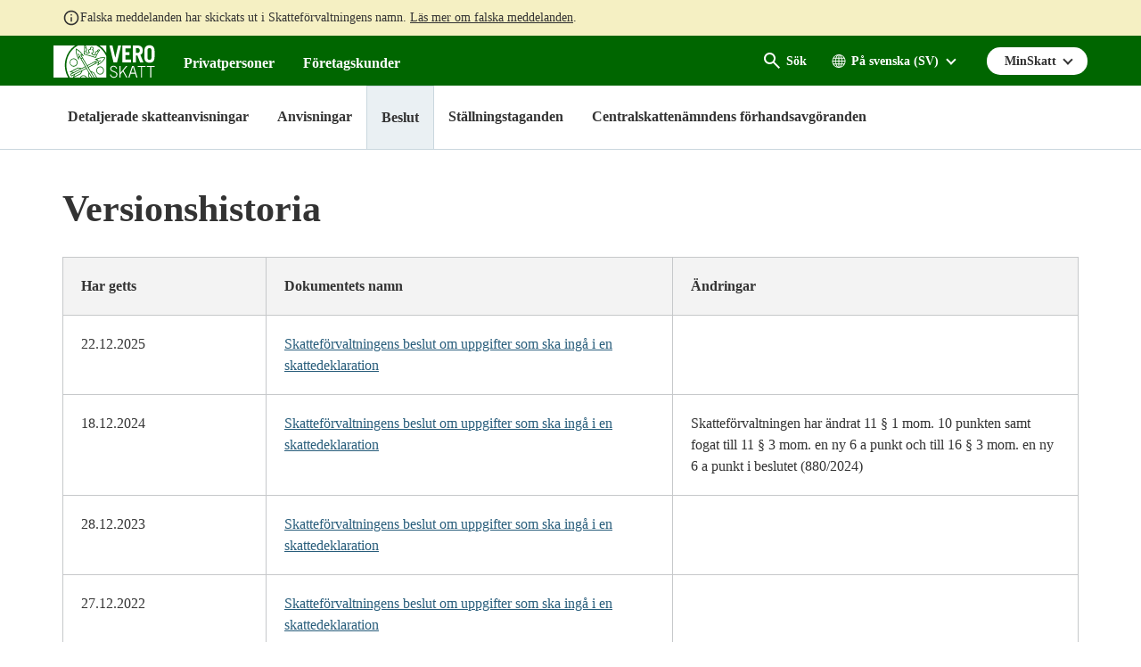

--- FILE ---
content_type: text/html; charset=utf-8
request_url: https://www.vero.fi/sv/Detaljerade_skatteanvisningar/beslut/62189/skatteforvaltningens-beslut-om-uppgifter-som-ska-inga-i-en-skattedeklaration3/?showVersionHistory=true
body_size: 24099
content:
<!doctype html>

<html lang="sv">

<head>
    <meta charset="utf-8" />
    <meta http-equiv="X-UA-Compatible" content="IE=edge" />
    <meta name="viewport" content="width=device-width, initial-scale=1" />
    <meta name="msapplication-config" content="none" />
    <base href="https://www.vero.fi/sv/Detaljerade_skatteanvisningar/beslut/62189/skatteforvaltningens-beslut-om-uppgifter-som-ska-inga-i-en-skattedeklaration3/" />
    <title>Skattef&#xF6;rvaltningens beslut om uppgifter som ska ing&#xE5; i en skattedeklaration - vero.fi</title>
        <meta name="robots" content="NOINDEX, NOFOLLOW" />
    <meta name="pageID" content="80729" />
    <link rel="canonical" href="https://www.vero.fi/sv/Detaljerade_skatteanvisningar/beslut/62189/skatteforvaltningens-beslut-om-uppgifter-som-ska-inga-i-en-skattedeklaration3/" />
    
    <link rel="shortcut icon" type="image/x-icon" href="/static/img/favicons/TaxFi/favicon.ico">

    <link rel="apple-touch-icon" sizes="180x180" href="/static/img/favicons/TaxFi/apple-touch-icon.png">
    <link rel="icon" type="image/png" sizes="32x32" href="/static/img/favicons/TaxFi/favicon-32x32.png">
    <link rel="icon" type="image/png" sizes="16x16" href="/static/img/favicons/TaxFi/favicon-16x16.png">
    <link rel="manifest" href="/static/img/favicons/TaxFi/site.webmanifest">
    <link rel="mask-icon" href="/static/img/favicons/TaxFi/safari-pinned-tab.svg" color="#006600">
    <meta name="msapplication-TileColor" content="#006600">
    <meta name="msapplication-config" content="/static/img/favicons/TaxFi/browserconfig.xml">
    <meta name="theme-color" content="#ffffff">

    
        <link rel="alternate" hreflang="sv" href="/sv/Detaljerade_skatteanvisningar/beslut/62189/skatteforvaltningens-beslut-om-uppgifter-som-ska-inga-i-en-skattedeklaration3/" />
        <link rel="alternate" hreflang="fi" href="/syventavat-vero-ohjeet/paatokset/62189/verohallinnon-paatos-veroilmoituksessa-annettavista-tiedoista3/" />

    
    <meta property="og:title" content="Skattef&#xF6;rvaltningens beslut om uppgifter som ska ing&#xE5; i en skattedeklaration"/>
    <meta property="og:type" content="article"/>
    <meta property="og:image" content="https://www.vero.fi/contentassets/4d7ef5502131491da21a7915d78be9f1/nophoto_icon_504x504.png"/>
    <meta property="og:url" content="https://www.vero.fi/sv/Detaljerade_skatteanvisningar/beslut/62189/skatteforvaltningens-beslut-om-uppgifter-som-ska-inga-i-en-skattedeklaration3/"/>
    <meta property="og:site_name" content="vero.fi"/>

    


    <link href="/static/dist/css/tax_fi.f5de9e37.css" rel="stylesheet">
    
    
    <script type="text/javascript">
        !(function (cfg) { function e() { cfg.onInit && cfg.onInit(i) } var S, u, D, t, n, i, C = window, x = document, w = C.location, I = "script", b = "ingestionendpoint", E = "disableExceptionTracking", A = "ai.device."; "instrumentationKey"[S = "toLowerCase"](), u = "crossOrigin", D = "POST", t = "appInsightsSDK", n = cfg.name || "appInsights", (cfg.name || C[t]) && (C[t] = n), i = C[n] || function (l) { var d = !1, g = !1, f = { initialize: !0, queue: [], sv: "7", version: 2, config: l }; function m(e, t) { var n = {}, i = "Browser"; function a(e) { e = "" + e; return 1 === e.length ? "0" + e : e } return n[A + "id"] = i[S](), n[A + "type"] = i, n["ai.operation.name"] = w && w.pathname || "_unknown_", n["ai.internal.sdkVersion"] = "javascript:snippet_" + (f.sv || f.version), { time: (i = new Date).getUTCFullYear() + "-" + a(1 + i.getUTCMonth()) + "-" + a(i.getUTCDate()) + "T" + a(i.getUTCHours()) + ":" + a(i.getUTCMinutes()) + ":" + a(i.getUTCSeconds()) + "." + (i.getUTCMilliseconds() / 1e3).toFixed(3).slice(2, 5) + "Z", iKey: e, name: "Microsoft.ApplicationInsights." + e.replace(/-/g, "") + "." + t, sampleRate: 100, tags: n, data: { baseData: { ver: 2 } }, ver: 4, seq: "1", aiDataContract: undefined } } var h = -1, v = 0, y = ["js.monitor.azure.com", "js.cdn.applicationinsights.io", "js.cdn.monitor.azure.com", "js0.cdn.applicationinsights.io", "js0.cdn.monitor.azure.com", "js2.cdn.applicationinsights.io", "js2.cdn.monitor.azure.com", "az416426.vo.msecnd.net"], k = l.url || cfg.src; if (k) { if ((n = navigator) && (~(n = (n.userAgent || "").toLowerCase()).indexOf("msie") || ~n.indexOf("trident/")) && ~k.indexOf("ai.3") && (k = k.replace(/(\/)(ai\.3\.)([^\d]*)$/, function (e, t, n) { return t + "ai.2" + n })), !1 !== cfg.cr) for (var e = 0; e < y.length; e++)if (0 < k.indexOf(y[e])) { h = e; break } var i = function (e) { var a, t, n, i, o, r, s, c, p, u; f.queue = [], g || (0 <= h && v + 1 < y.length ? (a = (h + v + 1) % y.length, T(k.replace(/^(.*\/\/)([\w\.]*)(\/.*)$/, function (e, t, n, i) { return t + y[a] + i })), v += 1) : (d = g = !0, o = k, c = (p = function () { var e, t = {}, n = l.connectionString; if (n) for (var i = n.split(";"), a = 0; a < i.length; a++) { var o = i[a].split("="); 2 === o.length && (t[o[0][S]()] = o[1]) } return t[b] || (e = (n = t.endpointsuffix) ? t.location : null, t[b] = "https://" + (e ? e + "." : "") + "dc." + (n || "services.visualstudio.com")), t }()).instrumentationkey || l.instrumentationKey || "", p = (p = p[b]) ? p + "/v2/track" : l.endpointUrl, (u = []).push((t = "SDK LOAD Failure: Failed to load Application Insights SDK script (See stack for details)", n = o, r = p, (s = (i = m(c, "Exception")).data).baseType = "ExceptionData", s.baseData.exceptions = [{ typeName: "SDKLoadFailed", message: t.replace(/\./g, "-"), hasFullStack: !1, stack: t + "\nSnippet failed to load [" + n + "] -- Telemetry is disabled\nHelp Link: https://go.microsoft.com/fwlink/?linkid=2128109\nHost: " + (w && w.pathname || "_unknown_") + "\nEndpoint: " + r, parsedStack: [] }], i)), u.push((s = o, t = p, (r = (n = m(c, "Message")).data).baseType = "MessageData", (i = r.baseData).message = 'AI (Internal): 99 message:"' + ("SDK LOAD Failure: Failed to load Application Insights SDK script (See stack for details) (" + s + ")").replace(/\"/g, "") + '"', i.properties = { endpoint: t }, n)), o = u, c = p, JSON && ((r = C.fetch) && !cfg.useXhr ? r(c, { method: D, body: JSON.stringify(o), mode: "cors" }) : XMLHttpRequest && ((s = new XMLHttpRequest).open(D, c), s.setRequestHeader("Content-type", "application/json"), s.send(JSON.stringify(o)))))) }, a = function (e, t) { g || setTimeout(function () { !t && f.core || i() }, 500), d = !1 }, T = function (e) { var n = x.createElement(I), e = (n.src = e, cfg[u]); return !e && "" !== e || "undefined" == n[u] || (n[u] = e), n.onload = a, n.onerror = i, n.onreadystatechange = function (e, t) { "loaded" !== n.readyState && "complete" !== n.readyState || a(0, t) }, cfg.ld && cfg.ld < 0 ? x.getElementsByTagName("head")[0].appendChild(n) : setTimeout(function () { x.getElementsByTagName(I)[0].parentNode.appendChild(n) }, cfg.ld || 0), n }; T(k) } try { f.cookie = x.cookie } catch (p) { } function t(e) { for (; e.length;)!function (t) { f[t] = function () { var e = arguments; d || f.queue.push(function () { f[t].apply(f, e) }) } }(e.pop()) } var r, s, n = "track", o = "TrackPage", c = "TrackEvent", n = (t([n + "Event", n + "PageView", n + "Exception", n + "Trace", n + "DependencyData", n + "Metric", n + "PageViewPerformance", "start" + o, "stop" + o, "start" + c, "stop" + c, "addTelemetryInitializer", "setAuthenticatedUserContext", "clearAuthenticatedUserContext", "flush"]), f.SeverityLevel = { Verbose: 0, Information: 1, Warning: 2, Error: 3, Critical: 4 }, (l.extensionConfig || {}).ApplicationInsightsAnalytics || {}); return !0 !== l[E] && !0 !== n[E] && (t(["_" + (r = "onerror")]), s = C[r], C[r] = function (e, t, n, i, a) { var o = s && s(e, t, n, i, a); return !0 !== o && f["_" + r]({ message: e, url: t, lineNumber: n, columnNumber: i, error: a, evt: C.event }), o }, l.autoExceptionInstrumented = !0), f }(cfg.cfg), (C[n] = i).queue && 0 === i.queue.length ? (i.queue.push(e), i.trackPageView({})) : e(); })({
                    src: "https://js.monitor.azure.com/scripts/b/ai.3.gbl.min.js",
                    crossOrigin: "anonymous",
                    cfg: {
                        connectionString: "InstrumentationKey=3d9e7c9f-9ff8-4128-9bcd-c17d29611726;IngestionEndpoint=https://westeurope-5.in.applicationinsights.azure.com/;LiveEndpoint=https://westeurope.livediagnostics.monitor.azure.com/",
                        disableCookiesUsage: true
                    }
        });
    </script>

    <script>
    window.jsErrors = [];
    window.onerror = function (errorMessage) { window.jsErrors[window.jsErrors.length] = errorMessage; };
</script>
    
    
    <script type="text/javascript">
        window.askemWA = {
            settings: {
                waApiKey: 's47aKZCsC8XzpMgMgNZfCm',
            }
        };
        var s = document.createElement('script');
        s.src = 'https://cdn.askem.com/plugin/askem.js';

        document.head.appendChild(s);
    </script>

        <link rel="stylesheet" type="text/css" href="https://customer.cludo.com/templates/3183/13517/dist/styles/cludo-search-results.css">
    <script src="/api/localizationeditor/localizationfile/sv?tag=20260120084525" defer></script>
    
</head>

<body class="verdictpage theme-blue">
    <div role="region">
        <div style="display: none" aria-hidden="true">
            <svg width="0" height="0" style="position:absolute"><symbol viewBox="0 0 32 32" id="icon-alert" xmlns="http://www.w3.org/2000/svg"><path d="M30.86 25.68 16.52.56a1.13 1.13 0 0 0-2 0L.15 25.68a1.08 1.08 0 0 0 0 1.09 1.13 1.13 0 0 0 1 .55h28.73a1.13 1.13 0 0 0 1-.55 1.08 1.08 0 0 0-.02-1.09zm-13.58-1.54h-3.56v-3.22h3.56zm0-5.63h-3.56V8.85h3.56z"/></symbol><symbol fill="none" viewBox="0 0 20 20" id="icon-alert-v2" xmlns="http://www.w3.org/2000/svg"><path d="M10.003 18.353c-.223 0-.434-.042-.636-.125a1.873 1.873 0 0 1-.552-.354l-6.687-6.688a1.872 1.872 0 0 1-.355-.552A1.645 1.645 0 0 1 1.648 10c0-.223.042-.438.125-.646.084-.208.202-.389.355-.542l6.687-6.687c.167-.167.35-.289.552-.365a1.862 1.862 0 0 1 1.281 0c.209.076.39.198.542.365l6.688 6.687c.166.153.288.334.364.542a1.861 1.861 0 0 1 0 1.281 1.561 1.561 0 0 1-.364.552l-6.688 6.688c-.153.152-.333.27-.542.354a1.724 1.724 0 0 1-.645.125Zm0-1.667L16.69 10 10.003 3.31 3.315 10l6.688 6.687Zm-.834-5.854h1.667v-5H9.169v5Zm.834 2.5c.236 0 .434-.08.593-.24.16-.16.24-.357.24-.593a.807.807 0 0 0-.24-.594.807.807 0 0 0-.593-.24.806.806 0 0 0-.594.24.807.807 0 0 0-.24.594c0 .236.08.434.24.593.16.16.357.24.594.24Z" fill="currentColor"/></symbol><symbol viewBox="0 0 28.8 32" id="icon-arrow-down" xmlns="http://www.w3.org/2000/svg"><path data-name="arrow ic" d="M28.8 15.38h-8.4V0H8.34v15.38H0L14.4 32z"/></symbol><symbol viewBox="0 0 16 16" id="icon-arrow-down-v2" xmlns="http://www.w3.org/2000/svg"><path d="M7 0v12.175l-5.6-5.6L0 8l8 8 8-8-1.4-1.425-5.6 5.6V0H7Z"/></symbol><symbol viewBox="0 0 20 20" id="icon-arrow-forward" xmlns="http://www.w3.org/2000/svg"><g clip-path="url(#axa)"><path d="M9.999 3.333 8.824 4.508l4.65 4.658H3.332v1.667h10.142l-4.65 4.658 1.175 1.175L16.665 10 10 3.333Z"/></g><defs><clipPath id="axa"><path d="M0 0h20v20H0z"/></clipPath></defs></symbol><symbol viewBox="0 0 32 32" id="icon-arrow-up" xmlns="http://www.w3.org/2000/svg"><path d="M32 16.59h-8.06v14.65H8V16.59H0L16 .76z"/></symbol><symbol viewBox="0 0 32 32" id="icon-blog" xmlns="http://www.w3.org/2000/svg"><path d="m16.21 17-3.59 10.48a12 12 0 0 0 7.38-.19 1.12 1.12 0 0 1-.08-.16ZM4 16a12 12 0 0 0 6.75 10.77L5.06 11.11A11.93 11.93 0 0 0 4 16Z"/><path d="M24.08 15.4a6.31 6.31 0 0 0-1-3.3 5.59 5.59 0 0 1-1.18-2.81 2.07 2.07 0 0 1 2-2.12h.16A12 12 0 0 0 6 9.41h.77C8 9.41 10 9.26 10 9.26a.49.49 0 0 1 .08 1s-.65.08-1.37.12l4.35 13 2.62-7.86-1.87-5.11c-.64 0-1.26-.12-1.26-.12a.49.49 0 1 1 .08-1s2 .15 3.16.15 3.19-.15 3.19-.15a.49.49 0 1 1 .08 1s-.65.08-1.37.12L22 23.28l1.2-4a14.67 14.67 0 0 0 .88-3.88Z"/><path d="M16 0a16 16 0 1 0 16 16A16 16 0 0 0 16 0Zm0 29.33A13.33 13.33 0 1 1 29.33 16 13.33 13.33 0 0 1 16 29.33Z"/><path d="M26.51 10.25a9.19 9.19 0 0 1 .08 1.23 11.31 11.31 0 0 1-.89 4.29L22 26.35a12 12 0 0 0 4.49-16.09Z"/></symbol><symbol viewBox="0 0 32 32" id="icon-calendar" xmlns="http://www.w3.org/2000/svg"><path data-name="Kalenteri ic" d="M28.45 3.56h-1.6v3.55h-5.7V3.56h-10.3v3.55h-5.7V3.56h-1.6A3.56 3.56 0 0 0 0 7.11v21.33A3.56 3.56 0 0 0 3.55 32h24.9A3.56 3.56 0 0 0 32 28.44V7.11a3.56 3.56 0 0 0-3.55-3.55Zm0 24.89H3.55V14.22h24.9ZM9.25 0h-2.5v6h2.5Zm16 0h-2.5v6h2.5Z"/></symbol><symbol viewBox="0 0 32 23.9" id="icon-camera" xmlns="http://www.w3.org/2000/svg"><path d="M19.46 7.84a5 5 0 1 0 4.94 5.06v-.06a5 5 0 0 0-4.93-5ZM32 1.72h-6.74L23.58 0h-8.42l-1.69 1.72H0V23.9h32ZM4.54 7.86a1.53 1.53 0 1 1 1.51-1.54 1.51 1.51 0 0 1-1.5 1.53Zm14.92 12.37a7.39 7.39 0 1 1 7.3-7.49v.1a7.34 7.34 0 0 1-7.3 7.39Z"/></symbol><symbol viewBox="0 0 32 32" id="icon-chatbot" xmlns="http://www.w3.org/2000/svg"><g fill="#FFF" fill-rule="nonzero"><path d="M28.035 12.836c.467 1.54.698 3.142.685 4.752a16.83 16.83 0 0 1-.634 4.745 3.966 3.966 0 0 0 3.81-3.952v-1.588a3.967 3.967 0 0 0-3.86-3.957ZM22.37 8.003v-3.26a2.38 2.38 0 0 0-.793-4.625 2.381 2.381 0 0 0-.793 4.625v2.509c-1.53-.538-3.142-.8-4.762-.776a13.753 13.753 0 0 0-4.762.776v-2.51a2.38 2.38 0 1 0-1.588 0v3.261C6.486 9.865 4.91 13.296 4.91 17.588c0 5.272 1.295 9.06 6.35 10.476v3.015a.792.792 0 0 0 1.183.692l5.707-3.207c6.427-.751 8.982-5.046 8.982-10.976 0-4.292-1.575-7.723-4.762-9.585Zm-10.317 5.219c1.38 0 2.381.835 2.381 1.983v.002a.793.793 0 1 1-1.586 0c0-.548-1.588-.548-1.588 0a.794.794 0 0 1-1.588 0c0-1.15 1.002-1.985 2.381-1.985Zm9.88 9.043a13.437 13.437 0 0 1-5.911 1.284 13.429 13.429 0 0 1-5.911-1.284.794.794 0 0 1 .71-1.42c2.966 1.482 7.436 1.482 10.4 0a.794.794 0 1 1 .71 1.42h.002ZM21.577 16a.794.794 0 0 1-.793-.793c0-.548-1.588-.548-1.588 0a.794.794 0 0 1-1.588 0c0-1.149 1.002-1.984 2.381-1.984 1.38 0 2.381.835 2.381 1.984a.794.794 0 0 1-.793.793ZM.148 16.793v1.588a3.966 3.966 0 0 0 3.81 3.952 16.886 16.886 0 0 1-.634-4.745c-.013-1.61.217-3.212.684-4.752a3.968 3.968 0 0 0-3.86 3.957Z"/></g></symbol><symbol fill="none" viewBox="0 0 25 24" id="icon-check-mark" xmlns="http://www.w3.org/2000/svg"><path d="m10.052 18-5.7-5.7 1.425-1.425 4.275 4.275 9.175-9.175L20.652 7.4 10.052 18Z" fill="#fff"/></symbol><symbol viewBox="0 0 32 32" id="icon-chevron-down" xmlns="http://www.w3.org/2000/svg"><path d="M4.11.8A2.22 2.22 0 0 0 1 .51a2.17 2.17 0 0 0-.28.28 3.2 3.2 0 0 0 0 4l13.57 15.73a2.22 2.22 0 0 0 3.13.28 2.17 2.17 0 0 0 .28-.28L31.3 4.8a3.2 3.2 0 0 0 0-4 2.22 2.22 0 0 0-3.13-.28 2.17 2.17 0 0 0-.28.28L16 13.59z"/></symbol><symbol viewBox="0 0 32 32" id="icon-clock" xmlns="http://www.w3.org/2000/svg"><path class="aecls-1" d="M16 0a16 16 0 1 0 16 16A16 16 0 0 0 16 0Zm8 18.67h-9.33V8h2.66v8H24Z" data-name="icon avoinna"/></symbol><symbol viewBox="0 0 32 32" id="icon-close" xmlns="http://www.w3.org/2000/svg"><path d="M30.8 25.7 21.4 16l9.4-9.7c1.6-1.5 1.6-3.8 0-5.2-1.6-1.4-4.2-1.4-5.8 0l-9 9.3-9-9.3C5.4-.3 2.8-.3 1.2 1.1c-1.6 1.5-1.6 3.8 0 5.2l9.4 9.7-9.4 9.7c-1.6 1.5-1.6 3.8 0 5.2 1.6 1.4 4.2 1.4 5.8 0l9-9.3 9 9.3c1.6 1.4 4.2 1.4 5.8 0 1.6-1.4 1.6-3.8 0-5.2z"/></symbol><symbol viewBox="0 0 24 24" id="icon-close-v2" xmlns="http://www.w3.org/2000/svg"><path d="M19 6.41 17.59 5 12 10.59 6.41 5 5 6.41 10.59 12 5 17.59 6.41 19 12 13.41 17.59 19 19 17.59 13.41 12 19 6.41Z"/>/&gt;</symbol><symbol viewBox="0 0 32 38" id="icon-document" xmlns="http://www.w3.org/2000/svg"><path data-name="icon asiakirjat" d="M0 38h32V0H0ZM4 8h10V6H4Zm0 4h14v-2H4Zm0 4h12v-2H4Zm0 4h24v-2H4Zm0 4h24v-2H4Zm0 4h24v-2H4Zm0 4h24v-2H4Z" style="fill:currentColor;fill-rule:evenodd"/></symbol><symbol viewBox="0 0 20 20" id="icon-earth" xmlns="http://www.w3.org/2000/svg"><path d="M10 3a7.506 7.506 0 0 0-7.5 7.5c0 4.063 3.243 7.377 7.279 7.493.072.008.147.007.221.007.074 0 .149 0 .221-.007 4.036-.116 7.279-3.43 7.279-7.493C17.5 6.363 14.137 3 10 3Zm-.429.937v2.92H7.516c.13-.426.28-.824.448-1.172C8.431 4.723 9 4.136 9.572 3.937Zm.858 0c.571.2 1.14.787 1.607 1.748.168.348.318.747.448 1.172H10.43v-2.92Zm-2.565.275a6.002 6.002 0 0 0-.676 1.098c-.225.463-.42.987-.576 1.547h-2.17a6.652 6.652 0 0 1 3.422-2.645Zm4.272 0a6.65 6.65 0 0 1 3.422 2.645h-2.17a9.342 9.342 0 0 0-.575-1.547 6 6 0 0 0-.677-1.098ZM3.973 7.714h2.438a14.089 14.089 0 0 0-.255 2.357H3.371a6.605 6.605 0 0 1 .602-2.357Zm3.315 0h2.283v2.357H7.013c.026-.836.118-1.633.275-2.357Zm3.14 0h2.284c.157.724.249 1.52.275 2.357h-2.558V7.714Zm3.161 0h2.438c.335.725.55 1.519.602 2.357h-2.785a14.103 14.103 0 0 0-.255-2.357ZM3.371 10.928h2.785c.023.828.108 1.623.255 2.358H3.967a6.612 6.612 0 0 1-.596-2.357Zm3.643 0h2.558v2.358H7.288a13.029 13.029 0 0 1-.274-2.357Zm3.415 0h2.558a13.02 13.02 0 0 1-.275 2.358H10.43v-2.357Zm3.415 0h2.785a6.608 6.608 0 0 1-.596 2.358H13.59c.147-.735.231-1.53.255-2.357Zm-9.402 3.215h2.17c.156.56.35 1.076.575 1.54.2.413.428.788.684 1.112a6.656 6.656 0 0 1-3.429-2.652Zm3.074 0H9.57v2.926c-.571-.2-1.14-.8-1.607-1.761a8.214 8.214 0 0 1-.448-1.165Zm2.913 0h2.055c-.13.425-.28.817-.448 1.165-.466.962-1.036 1.56-1.607 1.761v-2.926Zm2.96 0h2.169a6.657 6.657 0 0 1-3.428 2.652 6.08 6.08 0 0 0 .683-1.112c.224-.464.419-.98.575-1.54Z"/></symbol><symbol id="icon-ec-article" viewBox="0 0 24.39 32" xmlns="http://www.w3.org/2000/svg"><defs><style>.agcls-1{fill:#ea2387}</style></defs><g id="agArtikkeli"><path class="agcls-1" d="M24.39 8.3v-.06a.14.14 0 0 0 0-.06.14.14 0 0 0 0-.06V8L16.55.21H.76A.77.77 0 0 0 0 .75v30.49a.76.76 0 0 0 .76.76h22.87a.76.76 0 0 0 .76-.76V8.3Zm-7.62-5.71 5 5h-5ZM1.52 30.48v-29h13.72v6.89a.77.77 0 0 0 .76.77h6.86v21.34Z"/><path class="agcls-1" d="M6.48 11h5.71a.76.76 0 1 0 0-1.52H6.48a.76.76 0 1 0 0 1.52ZM17.91 17.14H6.48a.76.76 0 1 0 0 1.52h11.43a.76.76 0 0 0 0-1.52ZM17.91 13.33H6.48a.76.76 0 0 0 0 1.52h11.43a.76.76 0 0 0 0-1.52ZM17.91 21H6.48a.76.76 0 0 0 0 1.52h11.43a.76.76 0 0 0 0-1.52Z"/></g></symbol><symbol id="icon-efile" viewBox="0 0 49.23 32" xmlns="http://www.w3.org/2000/svg"><defs><style>.ahcls-1{fill:#f93}</style></defs><g id="ahLayer_2" data-name="Layer 2"><g id="ahLayer_1-2" data-name="Layer 1-2"><path class="ahcls-1" d="M0 29.54h49.23V32H0zM2.46 0v27.08h44.31V0Zm28.65 14.9h-8.59a3.15 3.15 0 0 0 1 1.83 3 3 0 0 0 2 .66A3.85 3.85 0 0 0 28.75 16l2 2.34a5.55 5.55 0 0 1-2.29 1.77 7.59 7.59 0 0 1-3.18.66 7.11 7.11 0 0 1-5.17-1.9 6.54 6.54 0 0 1-2-5v-.36a8.5 8.5 0 0 1 .78-3.75 5.69 5.69 0 0 1 2.31-2.52 6.82 6.82 0 0 1 3.59-.89 6 6 0 0 1 4.61 1.81 7.11 7.11 0 0 1 1.69 5.06Z"/><path class="ahcls-1" d="M24.77 9.68c-1.26 0-2 .84-2.25 2.51h4.38v-.33a2.16 2.16 0 0 0-.55-1.61 2.08 2.08 0 0 0-1.58-.57Z"/></g></g></symbol><symbol viewBox="0 0 32 24" id="icon-envelope" xmlns="http://www.w3.org/2000/svg"><path data-name="icon postiosoite" class="aicls-1" d="M16 13 0 0h32Zm-7.23-2.48L0 3.42v16.66Zm14.46 0L32 20.08V3.42Zm-2.07 1.68L16 16.38l-5.16-4.18L0 24h32L21.16 12.2Z"/></symbol><symbol viewBox="0 0 36.5 32" id="icon-error" xmlns="http://www.w3.org/2000/svg"><path d="M36.31 29.82 19.5.73a1.44 1.44 0 0 0-2.5 0L.2 29.82A1.45 1.45 0 0 0 1.45 32H35a1.46 1.46 0 0 0 1.31-2.18ZM20.08 26.7a.73.73 0 0 1-.73.73h-2.2a.73.73 0 0 1-.73-.73v-2.2a.73.73 0 0 1 .73-.73h2.2a.73.73 0 0 1 .73.73Zm0-5.49a.73.73 0 0 1-.73.73h-2.2a.73.73 0 0 1-.73-.73V9.88a.73.73 0 0 1 .73-.73h2.2a.73.73 0 0 1 .73.73Z"/></symbol><symbol viewBox="0 0 32 32" id="icon-facebook" xmlns="http://www.w3.org/2000/svg"><path data-name="Facebook ic" d="M16 0a16 16 0 1 0 16 16A16 16 0 0 0 16 0zm3.79 11.05h-2.4a.81.81 0 0 0-.61.88v1.74h3v2.47h-3v7.44h-2.84v-7.44h-2.58v-2.47h2.58v-1.46a3.57 3.57 0 0 1 3.35-3.79h2.5z"/></symbol><symbol viewBox="0 0 32 29.33" id="icon-fax" xmlns="http://www.w3.org/2000/svg"><path class="ajcls-1" d="m20 16.35-1.24.66c-3.34 1.65-9-9-5.79-10.85l1.24-.67L16 8.76l-1.24.66c-1 .57 1.3 4.84 2.31 4.32l1.23-.66Zm12-3v16H0v-16h5.33V0H19.1c2 0 7.57 6.47 7.57 8v5.3Zm-8-4.53c0-1.79-3-2-4.33-1.64.6-1.08.4-4.5-1.45-4.5H8V20h16Z" data-name="icon fax"/></symbol><symbol fill="none" viewBox="0 0 18 13" id="icon-filter" xmlns="http://www.w3.org/2000/svg"><path d="M3.625 12.834.667 9.875 1.834 8.71l1.77 1.77 3.542-3.541 1.167 1.187-4.688 4.709Zm0-6.667L.667 3.209l1.167-1.167 1.77 1.77L7.146.272l1.167 1.188-4.688 4.708Zm6.209 5V9.5h7.5v1.667h-7.5Zm0-6.667V2.833h7.5V4.5h-7.5Z" fill="#fff"/></symbol><symbol viewBox="0 0 72 85.5" id="icon-forms" xmlns="http://www.w3.org/2000/svg"><g data-name="Layer 2"><path d="M0 0v85.5h72V0Zm63 72H9v-4.5h54Zm0-9H9v-4.5h54Zm0-9H9v-4.5h54Zm0-9H9v-4.5h54Zm-27-9H9v-4.5h27Zm4.5-9H9v-4.5h31.5Zm-9-9H9v-4.5h22.5Z" data-name="Layer 1"/></g></symbol><symbol viewBox="0 0 32 32" style="enable-background:new 0 0 32 32" xml:space="preserve" id="icon-home" xmlns="http://www.w3.org/2000/svg"><path d="M31.6 16.5 17.3 2.6c-.7-.7-1.9-.7-2.6-.1l-.1.1L.4 16.5c-.7.7-.4 1.4.6 1.4h3v10.7c0 .7 0 1.4 1.5 1.4h6.9V19.2h7.2V30h7.3c1.1 0 1.1-.6 1.1-1.4V17.9h3c1 0 1.3-.7.6-1.4z"/></symbol><symbol viewBox="0 0 32 32" id="icon-info" xmlns="http://www.w3.org/2000/svg"><path d="M16 0a16 16 0 1 0 16 16A16 16 0 0 0 16 0Zm1.8 24.28a.72.72 0 0 1-.72.72h-2.16a.72.72 0 0 1-.72-.72V13.12a.72.72 0 0 1 .72-.72h2.16a.72.72 0 0 1 .72.72Zm0-14.4a.72.72 0 0 1-.72.72h-2.16a.72.72 0 0 1-.72-.72V7.72a.72.72 0 0 1 .72-.72h2.16a.72.72 0 0 1 .72.72Z"/></symbol><symbol fill="none" viewBox="0 0 24 24" id="icon-info-green" xmlns="http://www.w3.org/2000/svg"><path d="M11 17h2v-6h-2v6Zm1-8c.283 0 .52-.096.713-.287A.967.967 0 0 0 13 8a.967.967 0 0 0-.287-.713A.968.968 0 0 0 12 7a.968.968 0 0 0-.713.287A.967.967 0 0 0 11 8c0 .283.096.52.287.713.192.191.43.287.713.287Zm0 13a9.738 9.738 0 0 1-3.9-.788 10.099 10.099 0 0 1-3.175-2.137c-.9-.9-1.612-1.958-2.137-3.175A9.738 9.738 0 0 1 2 12c0-1.383.263-2.683.788-3.9a10.099 10.099 0 0 1 2.137-3.175c.9-.9 1.958-1.612 3.175-2.137A9.738 9.738 0 0 1 12 2c1.383 0 2.683.263 3.9.788a10.098 10.098 0 0 1 3.175 2.137c.9.9 1.613 1.958 2.137 3.175A9.738 9.738 0 0 1 22 12a9.738 9.738 0 0 1-.788 3.9 10.098 10.098 0 0 1-2.137 3.175c-.9.9-1.958 1.613-3.175 2.137A9.738 9.738 0 0 1 12 22Zm0-2c2.233 0 4.125-.775 5.675-2.325C19.225 16.125 20 14.233 20 12c0-2.233-.775-4.125-2.325-5.675C16.125 4.775 14.233 4 12 4c-2.233 0-4.125.775-5.675 2.325C4.775 7.875 4 9.767 4 12c0 2.233.775 4.125 2.325 5.675C7.875 19.225 9.767 20 12 20Z" fill="#060"/></symbol><symbol fill="none" viewBox="0 0 20 20" id="icon-info-medium" xmlns="http://www.w3.org/2000/svg"><path d="M.832 17.5 9.999 1.665l9.166 15.833H.832Zm2.875-1.667H16.29L10 4.999 3.707 15.833Zm6.292-.834c.236 0 .434-.08.593-.24.16-.159.24-.357.24-.593a.806.806 0 0 0-.24-.594.806.806 0 0 0-.593-.24.806.806 0 0 0-.594.24.806.806 0 0 0-.24.594c0 .236.08.434.24.594.16.16.358.24.594.24Zm-.834-2.5h1.667V8.333H9.165v4.166Z" fill="currentColor"/></symbol><symbol fill="none" viewBox="0 0 20 20" id="icon-info-v2" xmlns="http://www.w3.org/2000/svg"><path d="M9.168 14.166h1.667v-5H9.168v5Zm.833-6.667c.236 0 .434-.08.594-.24.16-.159.24-.357.24-.593a.806.806 0 0 0-.24-.594.807.807 0 0 0-.594-.24.806.806 0 0 0-.593.24.806.806 0 0 0-.24.594c0 .236.08.434.24.594.16.16.357.24.593.24Zm0 10.834a8.115 8.115 0 0 1-3.25-.657 8.415 8.415 0 0 1-2.646-1.78 8.416 8.416 0 0 1-1.78-2.647A8.114 8.114 0 0 1 1.667 10c0-1.152.219-2.236.656-3.25a8.415 8.415 0 0 1 1.781-2.645 8.415 8.415 0 0 1 2.646-1.782 8.115 8.115 0 0 1 3.25-.656c1.153 0 2.236.219 3.25.656a8.415 8.415 0 0 1 2.646 1.782 8.416 8.416 0 0 1 1.781 2.645 8.115 8.115 0 0 1 .657 3.25 8.114 8.114 0 0 1-.657 3.25 8.416 8.416 0 0 1-1.78 2.646 8.415 8.415 0 0 1-2.647 1.781 8.115 8.115 0 0 1-3.25.657Zm0-1.667c1.861 0 3.438-.646 4.73-1.938 1.291-1.291 1.937-2.867 1.937-4.729 0-1.86-.646-3.437-1.938-4.729-1.291-1.291-2.868-1.937-4.729-1.937-1.86 0-3.437.646-4.729 1.937C3.98 6.562 3.335 8.138 3.335 10c0 1.86.645 3.437 1.937 4.729 1.292 1.291 2.868 1.937 4.73 1.937Z" fill="#333"/></symbol><symbol viewBox="0 0 32 32" id="icon-instagram" xmlns="http://www.w3.org/2000/svg"><ellipse cx="16.02" cy="15.96" rx="3.61" ry="3.5"/><path d="M20.36 8.89h1.94a.81.81 0 0 1 .81.8v1.93a.81.81 0 0 1-.81.81h-1.94a.81.81 0 0 1-.81-.81V9.7a.81.81 0 0 1 .81-.81zm.97 7.35a5.52 5.52 0 1 1-10.81-1.57H8.89v7.73a.72.72 0 0 0 .72.72H22a.72.72 0 0 0 .72-.72v-7.73H21.1a5.48 5.48 0 0 1 .23 1.57z"/><path d="M16 0a16 16 0 1 0 16 16A16 16 0 0 0 16 0zm7 24.89H9.42a2.32 2.32 0 0 1-2.31-2.31V9.42a2.32 2.32 0 0 1 2.31-2.31H23a2.32 2.32 0 0 1 2.31 2.31v13.16A2.32 2.32 0 0 1 23 24.89z"/></symbol><symbol viewBox="0 0 16.75 31.91" id="icon-instructions" xmlns="http://www.w3.org/2000/svg"><path d="m15.39 5.59-4.56.49a2.81 2.81 0 0 0-.72-1.88 2.5 2.5 0 0 0-1.82-.65 2.51 2.51 0 0 0-1.64.47 1.4 1.4 0 0 0-.57 1.08 2.22 2.22 0 0 0 .76 1.56 34.65 34.65 0 0 0 3.41 2.35 42.58 42.58 0 0 1 3.82 2.66 8.26 8.26 0 0 1 2.06 2.4 5.52 5.52 0 0 1 .63 2.63 5.63 5.63 0 0 1-.76 2.85 7.54 7.54 0 0 1-2.27 2.4 6.49 6.49 0 0 1 1.52 2 5.15 5.15 0 0 1 .49 2.23 5.32 5.32 0 0 1-1.84 4.07 7.69 7.69 0 0 1-5.3 1.7 8.07 8.07 0 0 1-5.31-1.65A6.58 6.58 0 0 1 .9 25.88l4.55-.55a4 4 0 0 0 1.14 2.25 3 3 0 0 0 2.12.76 2.53 2.53 0 0 0 1.74-.57 1.82 1.82 0 0 0 .65-1.39 1.94 1.94 0 0 0-.62-1.4 43.48 43.48 0 0 0-4.42-3 19 19 0 0 1-4.94-4A6 6 0 0 1 0 14.38a6.3 6.3 0 0 1 .75-3 5.78 5.78 0 0 1 2.33-2.32 6.64 6.64 0 0 1-1.26-1.82 4.56 4.56 0 0 1-.42-1.9 4.88 4.88 0 0 1 1.75-3.79A7.2 7.2 0 0 1 8.07 0a7.79 7.79 0 0 1 5.12 1.55 6.1 6.1 0 0 1 2.2 4.04Zm-4.16 14.3a6 6 0 0 0 1.09-1.27 2.41 2.41 0 0 0 .35-1.17 2.09 2.09 0 0 0-.38-1.13 9.71 9.71 0 0 0-2.09-1.83L5.67 11.2a3.33 3.33 0 0 0-1 .95 2.23 2.23 0 0 0-.43 1.31c0 1.12.75 2.18 2.24 3.19Z"/></symbol><symbol viewBox="0 0 31.99 20.68" id="icon-letter" xmlns="http://www.w3.org/2000/svg"><path data-name="Sposti ic" d="m1.05 1.94 13.33 7.18a3.83 3.83 0 0 0 3.22 0l13.33-7.18c.87-.47 1.69-1.94.09-1.94H.99c-1.62 0-.8 1.47.06 1.94zm30.24 3.57-13.7 7.18a3.83 3.83 0 0 1-3.22 0L.68 5.5c-.69-.36-.69.06-.69.39v13.08a2.08 2.08 0 0 0 1.76 1.71h28.47a2.08 2.08 0 0 0 1.77-1.71V5.89c0-.33 0-.75-.69-.39z"/></symbol><symbol viewBox="0 0 32 32" id="icon-linkedin" xmlns="http://www.w3.org/2000/svg"><path data-name="Linkedin ic" d="M16 0a16 16 0 1 0 16 16A16 16 0 0 0 16 0zm-3.91 22.63H8.85V12.2h3.24zm-1.64-11.7a1.62 1.62 0 1 1 .13 0zm13.47 11.7h-3.24v-5.78c0-1.35-.47-2.26-1.64-2.26a1.79 1.79 0 0 0-1.67 1.22 2.36 2.36 0 0 0-.11.8v6H14v-7.1c0-1.3 0-2.39-.08-3.33h2.81l.15 1.45H17A3.74 3.74 0 0 1 20.18 12c2.13 0 3.73 1.43 3.73 4.5v6.16z"/></symbol><symbol viewBox="0 0 24 32" id="icon-lock" xmlns="http://www.w3.org/2000/svg"><path data-name="icon lock" d="M20 13.33V8A8 8 0 0 0 4 8v5.33H0V32h24V13.33Zm-13.33 0V8a5.33 5.33 0 1 1 10.66 0v5.33Z"/></symbol><symbol fill="none" viewBox="0 0 24 24" id="icon-lock-blue" xmlns="http://www.w3.org/2000/svg"><path d="M12.2 3C9.319 3 7.16 5.159 7.16 8.04v1.44h2.16V8.04c0-1.798 1.44-2.88 2.88-2.88s2.88 1.081 2.88 2.88v1.44h2.16V8.04C17.24 5.159 15.082 3 12.2 3Zm6.48 6.48H5.72c-.72 0-.72 0-.72.72v10.08c0 .72 0 .72.72.72h12.96c.72 0 .72 0 .72-.72V10.2c0-.72 0-.72-.72-.72Z" fill="#316094"/></symbol><symbol fill="none" viewBox="0 0 24 24" id="icon-lock-v2" xmlns="http://www.w3.org/2000/svg"><path d="M12.2 3C9.319 3 7.16 5.159 7.16 8.04v1.44h2.16V8.04c0-1.798 1.44-2.88 2.88-2.88s2.88 1.081 2.88 2.88v1.44h2.16V8.04C17.24 5.159 15.082 3 12.2 3Zm6.48 6.48H5.72c-.72 0-.72 0-.72.72v10.08c0 .72 0 .72.72.72h12.96c.72 0 .72 0 .72-.72V10.2c0-.72 0-.72-.72-.72Z" fill="#060"/></symbol><symbol fill="none" viewBox="0 0 25 24" id="icon-lock-white" xmlns="http://www.w3.org/2000/svg"><path d="M12.7 3C9.819 3 7.66 5.16 7.66 8.04v1.44h2.16V8.04c0-1.798 1.44-2.88 2.88-2.88s2.88 1.082 2.88 2.88v1.44h2.16V8.04C17.74 5.16 15.582 3 12.7 3Zm6.48 6.48H6.22c-.72 0-.72 0-.72.72v10.08c0 .72 0 .72.72.72h12.96c.72 0 .72 0 .72-.72V10.2c0-.72 0-.72-.72-.72Z" fill="#fff"/></symbol><symbol fill="none" viewBox="0 0 19 16" id="icon-menu" xmlns="http://www.w3.org/2000/svg"><path d="M.5 16v-2.667h18V16H.5Zm0-6.667V6.667h18v2.666H.5Zm0-6.666V0h18v2.667H.5Z" fill="#060"/></symbol><symbol fill="none" viewBox="0 0 32 29" id="icon-menu-blue" xmlns="http://www.w3.org/2000/svg"><path d="M0 28.444v-4.74h32v4.74H0Zm0-11.851v-4.741h32v4.74H0ZM0 4.74V0h32v4.74H0Z" fill="#316094"/></symbol><symbol fill="none" viewBox="0 0 32 28" id="icon-menu-close" xmlns="http://www.w3.org/2000/svg"><path d="M30 2.82 27.18 0 16 11.18 4.82 0 2 2.82 13.18 14 2 25.18 4.82 28 16 16.82 27.18 28 30 25.18 18.82 14 30 2.82Z" fill="#060"/></symbol><symbol fill="none" viewBox="0 0 32 28" id="icon-menu-close-blue" xmlns="http://www.w3.org/2000/svg"><path d="M30 2.82 27.18 0 16 11.18 4.82 0 2 2.82 13.18 14 2 25.18 4.82 28 16 16.82 27.18 28 30 25.18 18.82 14 30 2.82Z" fill="#316094"/></symbol><symbol fill="none" viewBox="0 0 16 10" id="icon-menu-mobile" xmlns="http://www.w3.org/2000/svg"><path d="M3.833 2.5V.833H15.5V2.5H3.833Zm0 3.333V4.168H15.5v1.667H3.833Zm0 3.334V7.5H15.5v1.667H3.833ZM1.333 2.5a.806.806 0 0 1-.593-.24.806.806 0 0 1-.24-.593c0-.236.08-.434.24-.594.16-.16.357-.24.593-.24s.434.08.594.24c.16.16.24.358.24.594s-.08.434-.24.594a.806.806 0 0 1-.594.24Zm0 3.333a.806.806 0 0 1-.593-.24A.806.806 0 0 1 .5 5c0-.236.08-.434.24-.594.16-.16.357-.24.593-.24s.434.08.594.24c.16.16.24.358.24.594s-.08.434-.24.594a.806.806 0 0 1-.594.24Zm0 3.334a.806.806 0 0 1-.593-.24.806.806 0 0 1-.24-.593c0-.237.08-.435.24-.594.16-.16.357-.24.593-.24s.434.08.594.24c.16.16.24.357.24.594 0 .236-.08.434-.24.593a.806.806 0 0 1-.594.24Z" fill="#fff"/></symbol><symbol fill="none" viewBox="0 0 26 26" id="icon-minus" xmlns="http://www.w3.org/2000/svg"><path d="M11.916 14.084h-6.5v-2.167h6.5V5.083v6.834h8.667v2.167h-6.5v6.832-6.832Z" fill="#333"/></symbol><symbol fill="none" viewBox="0 0 26 26" id="icon-minus-green" xmlns="http://www.w3.org/2000/svg"><path d="M11.916 14.084h-6.5v-2.167h6.5V5.083v6.834h8.667v2.167h-6.5v6.832-6.832Z" fill="#060"/></symbol><symbol viewBox="0 0 32 32" id="icon-outline-facebook" xmlns="http://www.w3.org/2000/svg"><path d="M19.2 0c-4.2.3-7.3 3.8-7 8v3.1H6.7v5.2h5.4V32h6V16.3h6.3v-5.2h-6.3V7.4c-.1-.9.5-1.7 1.3-1.9h5.1V0h-5.3z"/></symbol><symbol viewBox="0 0 32 32" id="icon-outline-linkedin" xmlns="http://www.w3.org/2000/svg"><path d="M1.1 9.2h6.6v21.2H1.1zm30.6 21.1V17.9c0-6.2-3.2-9.1-7.6-9.1-2.6-.1-5 1.2-6.5 3.3h-.2l-.3-2.9h-5.7c.2 1.9.2 4.1.2 6.8v14.4h6.6V18.1c0-.6.1-1.1.2-1.6.5-1.5 1.8-2.5 3.4-2.5 2.4 0 3.3 1.8 3.3 4.6v11.7h6.6zM4.6 0C2.8-.1 1.3 1.3 1.2 3.2s1.3 3.3 3.2 3.4h.3c1.7-.1 3.1-1.4 3.2-3.2C7.8 1.6 6.4.1 4.6 0z"/></symbol><symbol viewBox="0 0 32 32" id="icon-outline-twitter" xmlns="http://www.w3.org/2000/svg"><path d="M31 4.1c-1.2.7-2.6 1.3-4 1.5-1.2-1.3-2.9-2-4.6-2.1-3.5 0-6.4 2.8-6.4 6.3 0 .5 0 1 .2 1.4C11 11.1 6.2 8.7 3 4.7c-1.7 2.9-.8 6.6 2 8.5-1 0-2-.3-2.9-.8 0 3 2.1 5.6 5.1 6.2-.5.2-1.1.2-1.7.2H4.3c.8 2.6 3.2 4.4 5.9 4.4C8 25 5.3 26 2.4 26H.9c2.9 1.8 6.2 2.8 9.5 2.8 10 .1 18.2-8 18.3-18V10c1.3-1 2.4-2 3.2-3.3-1.2.5-2.4.8-3.7 1 1.4-.8 2.4-2.1 2.8-3.6z"/></symbol><symbol viewBox="0 0 21.33 32" id="icon-phone" xmlns="http://www.w3.org/2000/svg"><path class="aocls-1" d="m21.33 30.16-4.7-9.06-2.75 1.35c-3 1.45-9.06-10.43-6.14-12l2.77-1.37L5.86 0 3.05 1.39c-9.6 5 5.64 34.64 15.47 30.15Z" data-name="icon puhelinnumero"/></symbol><symbol viewBox="0 0 23.27 32" id="icon-pin" xmlns="http://www.w3.org/2000/svg"><path data-name="icon kayntiosoite" class="apcls-1" d="M11.64 6.05a5.19 5.19 0 1 1-5.17 5.19 5.18 5.18 0 0 1 5.17-5.19m0-6A11.66 11.66 0 0 0 0 11.68a9 9 0 0 0 1.73 5.62L11.64 32l9.91-14.7a9 9 0 0 0 1.73-5.62A11.66 11.66 0 0 0 11.64 0"/></symbol><symbol fill="none" viewBox="0 0 26 26" id="icon-plus" xmlns="http://www.w3.org/2000/svg"><path d="M11.916 14.084h-6.5v-2.167h6.5v-6.5h2.167v6.5h6.5v2.167h-6.5v6.5h-2.167v-6.5Z" fill="#333"/></symbol><symbol fill="none" viewBox="0 0 26 26" id="icon-plus-green" xmlns="http://www.w3.org/2000/svg"><path d="M11.916 14.084h-6.5v-2.167h6.5v-6.5h2.167v6.5h6.5v2.167h-6.5v6.5h-2.167v-6.5Z" fill="#060"/></symbol><symbol viewBox="0 0 32 32" id="icon-search" xmlns="http://www.w3.org/2000/svg"><path d="m31.3 27.1-7.7-7.7c1.2-2 1.8-4.2 1.8-6.5C25.3 5.8 19.6.1 12.5 0 5.6 0 0 5.6 0 12.5c.1 7.1 5.8 12.8 12.9 12.9 2.2 0 4.4-.6 6.3-1.7l7.7 7.7c.7.8 2 .8 2.7 0l1.9-1.9c.6-.7.6-1.7-.1-2.3l-.1-.1zM3.8 12.5c0-4.8 3.9-8.7 8.7-8.7 4.9.1 8.9 4.1 9.1 9 0 4.8-3.9 8.7-8.7 8.7-4.9-.1-8.9-4-9.1-9z"/></symbol><symbol viewBox="0 0 20 20" id="icon-search-v2" xmlns="http://www.w3.org/2000/svg"><path d="m16.333 17.5-5.25-5.25a5.08 5.08 0 0 1-3.167 1.083c-1.513 0-2.794-.524-3.843-1.573C3.024 10.712 2.5 9.43 2.5 7.917c0-1.514.524-2.795 1.573-3.844S6.403 2.5 7.917 2.5c1.514 0 2.795.524 3.843 1.573 1.049 1.049 1.573 2.33 1.573 3.844a5.08 5.08 0 0 1-1.083 3.166l5.25 5.25-1.167 1.167Zm-8.416-5.833c1.041 0 1.927-.365 2.656-1.094.73-.73 1.094-1.615 1.094-2.656 0-1.042-.365-1.927-1.094-2.657-.73-.729-1.615-1.093-2.656-1.093-1.042 0-1.927.364-2.657 1.093-.729.73-1.093 1.615-1.093 2.657 0 1.041.364 1.927 1.093 2.656.73.73 1.615 1.094 2.657 1.094Z"/></symbol><symbol viewBox="0 0 32 32" id="icon-snapchat" xmlns="http://www.w3.org/2000/svg"><path d="M16 0a16 16 0 1 0 16 16A16 16 0 0 0 16 0zm10.3 21.55c-.12.29-.68.7-2.62 1-.16 0-.22.23-.32.66 0 .16-.07.31-.12.48a.26.26 0 0 1-.28.21 2.43 2.43 0 0 1-.44-.05 5.78 5.78 0 0 0-1.17-.12 5.18 5.18 0 0 0-.84.07 4 4 0 0 0-1.6.82 4.52 4.52 0 0 1-2.77 1.09h-.26a4.52 4.52 0 0 1-2.77-1.09 4 4 0 0 0-1.6-.82 5.17 5.17 0 0 0-.82-.07 5.75 5.75 0 0 0-1.16.13 2.56 2.56 0 0 1-.44.06.28.28 0 0 1-.3-.22c0-.16-.08-.32-.12-.48-.09-.4-.15-.64-.32-.67-1.94-.3-2.5-.71-2.62-1a.37.37 0 0 1 0-.12.22.22 0 0 1 .18-.23c3-.49 4.32-3.56 4.38-3.67a1.14 1.14 0 0 0 .11-1c-.2-.48-.89-.69-1.33-.84l-.29-.1c-.89-.35-1-.71-.92-.89a.83.83 0 0 1 .83-.52.57.57 0 0 1 .24 0 2.57 2.57 0 0 0 1.06.28.89.89 0 0 0 .64-.2v-.63a10.4 10.4 0 0 1 .25-4.16 5.4 5.4 0 0 1 5-3.24h.42a5.4 5.4 0 0 1 5 3.24 10.48 10.48 0 0 1 .25 4.16v.64a.85.85 0 0 0 .58.2 2.67 2.67 0 0 0 1-.28.76.76 0 0 1 .31-.06 1 1 0 0 1 .36.07.66.66 0 0 1 .5.54c0 .2-.16.52-.93.82l-.29.1c-.44.14-1.11.35-1.33.84a1.14 1.14 0 0 0 .15 1c.05.13 1.39 3.18 4.38 3.67a.22.22 0 0 1 .18.23.36.36 0 0 1-.16.15z"/></symbol><symbol viewBox="0 0 32 32" id="icon-soundcloud" xmlns="http://www.w3.org/2000/svg"><path d="M16 0a16 16 0 1 0 16 16A16 16 0 0 0 16 0ZM6 19.45a2.78 2.78 0 0 1-.91-2.09A2.65 2.65 0 0 1 6 15.27Zm1.82.55a3.1 3.1 0 0 1-.91-.09v-5.18a3.8 3.8 0 0 1 .91-.09Zm1.82 0h-.91v-5.09L9 15a4.41 4.41 0 0 1 .64-1.36Zm1.81 0h-.9v-7.27a7.89 7.89 0 0 1 .9-.55Zm1.82 0h-.91v-8a1.56 1.56 0 0 1 .91 0Zm1.82 0h-.91v-7.73l.37.18a6.32 6.32 0 0 1 .54-.81Zm9.18 0H16v-9.18a4.24 4.24 0 0 1 2.55-.82 4.84 4.84 0 0 1 4.63 4.64 2.67 2.67 0 0 1 3.73 2.54A2.74 2.74 0 0 1 24.27 20Z"/></symbol><symbol viewBox="0 0 32 32" id="icon-sun" xmlns="http://www.w3.org/2000/svg"><path class="arcls-1" d="M5.43 17.33H0v-2.66h5.43a8.89 8.89 0 0 0 0 2.66Zm4-9.75-3.8-3.84-1.89 1.89 3.85 3.84a10.51 10.51 0 0 1 1.88-1.89Zm15 1.89 3.84-3.84-1.9-1.89-3.84 3.84a11.27 11.27 0 0 1 1.89 1.89ZM16 5.33a9.68 9.68 0 0 1 1.33.1V0h-2.66v5.43a9.68 9.68 0 0 1 1.33-.1Zm0 21.34a9.68 9.68 0 0 1-1.33-.1V32h2.66v-5.43a9.68 9.68 0 0 1-1.33.1Zm10.57-12a8.89 8.89 0 0 1 0 2.66H32v-2.66Zm-4 9.75 3.84 3.84 1.89-1.89-3.84-3.84a10.9 10.9 0 0 1-1.93 1.89ZM7.58 22.53l-3.84 3.84 1.89 1.88 3.84-3.84a10.85 10.85 0 0 1-1.89-1.88ZM16 8a8 8 0 1 0 8 8 8 8 0 0 0-8-8Z" data-name="icon avoinna-kesalla"/></symbol><symbol fill="none" viewBox="0 0 24 24" id="icon-thumbsup" xmlns="http://www.w3.org/2000/svg"><path d="M18 21H8V8l7-7 1.25 1.25c.117.117.212.275.288.475.075.2.112.392.112.575v.35L15.55 8H21c.533 0 1 .2 1.4.6.4.4.6.867.6 1.4v2a2.04 2.04 0 0 1-.15.75l-3 7.05c-.15.333-.4.617-.75.85-.35.233-.717.35-1.1.35ZM6 8v13H2V8h4Z" fill="#fff"/></symbol><symbol fill="none" viewBox="0 0 24 24" id="icon-tiktok" xmlns="http://www.w3.org/2000/svg"><path fill-rule="evenodd" clip-rule="evenodd" d="M12 24c6.627 0 12-5.373 12-12S18.627 0 12 0 0 5.373 0 12s5.373 12 12 12Zm1.595-18.996c-.43 0-.86.001-1.292.008-.01 1.484-.01 2.967-.01 4.453a986.985 986.985 0 0 1-.001 3.33c0 .749.001 1.497-.04 2.247-.006.209-.11.392-.212.57l-.024.042c-.335.546-.951.919-1.594.926-.97.086-1.877-.708-2.014-1.652l-.005-.14c-.009-.266-.018-.538.083-.786.144-.41.42-.771.785-1.007.499-.347 1.166-.399 1.737-.214 0-.364.007-.728.013-1.092.008-.488.016-.976.01-1.464-1.25-.234-2.585.16-3.538.991a4.314 4.314 0 0 0-1.486 2.855c-.012.281-.007.569.006.857.12 1.346.938 2.601 2.1 3.287a4.187 4.187 0 0 0 2.347.59c1.342-.022 2.648-.742 3.401-1.845a4.381 4.381 0 0 0 .778-2.269c.012-1.105.011-2.212.01-3.32l.001-1.715c.3.195.605.386.933.535.753.357 1.587.53 2.417.557V8.431c-.886-.1-1.796-.391-2.44-1.03-.645-.623-.961-1.52-1.007-2.401-.319.003-.638.003-.958.004Z" fill="#F93"/></symbol><symbol viewBox="0 0 32 32" id="icon-twitter" xmlns="http://www.w3.org/2000/svg"><circle transform="matrix(.22953 0 0 .22864 -85.622 -55.992)" cx="443" cy="314.667" r="69"/><path data-name="Twitter ic" d="M21.621 7.13h2.943l-6.431 7.493 7.566 10.196h-5.924l-4.64-6.184-5.309 6.184H6.88l6.88-8.014L6.501 7.13h6.075l4.194 5.653 4.851-5.653Zm-1.033 15.893h1.631L11.689 8.832H9.938l10.65 14.191Z" fill="#3f3f3f"/></symbol><symbol viewBox="0 0 27.73 32" id="icon-user" xmlns="http://www.w3.org/2000/svg"><path data-name="User ic" d="M13.87 17.64c4.05 0 7.34-3.95 7.34-8.82S20.13 0 13.87 0 6.53 3.95 6.53 8.82s3.29 8.82 7.34 8.82Zm13.85 13.11c-.14-8.49-1.26-10.9-9.83-12.44a6.07 6.07 0 0 1-8 0C1.41 19.82.22 22.21.06 30.47a1.87 1.87 0 0 1 0 .64V32h27.68v-.66a5.81 5.81 0 0 1-.02-.59Z"/></symbol><symbol fill="none" viewBox="0 0 11 16" id="icon-vector" xmlns="http://www.w3.org/2000/svg"><path fill-rule="evenodd" clip-rule="evenodd" d="M2.929 0 11 8 2.93 16 .64 13.728 6.424 8 .641 2.272 2.929 0Z" fill="#008A00"/></symbol><symbol fill="none" viewBox="0 0 11 16" id="icon-vector-blue" xmlns="http://www.w3.org/2000/svg"><path fill-rule="evenodd" clip-rule="evenodd" d="M2.929 0 11 8 2.93 16 .64 13.728 6.424 8 .641 2.272 2.929 0Z" fill="#316094"/></symbol><symbol id="icon-verobot" viewBox="0 0 31.84 30.64" xmlns="http://www.w3.org/2000/svg"><defs><style>.clcls-1{fill:#fff}</style></defs><g id="clverobot-32-nega"><g id="clavatar_vero_robot" data-name="avatar vero robot"><g id="clLayer-1"><g id="clsvg_1" data-name="svg 1"><g id="clsvg_18" data-name="svg 18"><path id="clCombined-Shape" class="clcls-1" d="M32 9.86a16.32 16.32 0 0 1-3.7 7.46c-.73.87-1.51 1.73-2.26 2.54a26 26 0 0 0 .08-3.41l-.64.61a5.17 5.17 0 0 0-.26-.69c.72-.71 1.45-1.41 2.19-2.11.15-.16.3-.32.49-.5a3.23 3.23 0 0 1 .7.24c-.34.33-.67.66-1 1s-.59.56-.9.85a16.23 16.23 0 0 1 .09 2.15c.41-.47.82-.95 1.23-1.46a16.7 16.7 0 0 0 3.05-5.88 14.46 14.46 0 0 0-4.32 1.52 24 24 0 0 0-2.83 1.77 4.35 4.35 0 0 1 2.07.34l-.6.53-.69.63-.36-.58.22-.2h-.38a11.14 11.14 0 0 0-.87-1.06 25 25 0 0 1 3.25-2.08A14.14 14.14 0 0 1 32 9.86ZM.11 9.9a13 13 0 0 1 1.77.27 15.52 15.52 0 0 1 4.69 1.95 3.42 3.42 0 0 0 .47.26c.56.37 1.11.76 1.65 1.15a9.5 9.5 0 0 0-.89 1.1h-.3l.18.14c-.13.2-.25.4-.37.61l-.62-.55-.59-.54a3.41 3.41 0 0 1 1-.33h.38a3.45 3.45 0 0 1 .64 0c-.26-.2-.55-.39-.8-.6a1.81 1.81 0 0 1-.48-.29 17.44 17.44 0 0 0-4.74-2.13c-.38-.09-.76-.18-1.13-.23a15.82 15.82 0 0 0 2.53 5.06A26.61 26.61 0 0 0 5.29 18a16.82 16.82 0 0 1 .08-2.15c-.61-.61-1.25-1.21-1.86-1.83a4.56 4.56 0 0 1 .71-.24c.89.86 1.75 1.71 2.62 2.54a7.07 7.07 0 0 0-.27.69L6 16.49a20.45 20.45 0 0 0 0 2.82v.5c-.66-.72-1.36-1.47-2-2.26A15.91 15.91 0 0 1 .11 9.9Z" transform="translate(-.11 -.03)"/></g></g><g id="clsvg_5" data-name="svg 5"><path id="clsvg_7" data-name="svg 7" class="clcls-1" d="M23.13 1.25a29.62 29.62 0 0 0-1.56 7.09H10.42a29.13 29.13 0 0 0-1.55-7.07 1 1 0 0 1 .94 1 2.05 2.05 0 0 1-.22.66c.78.22 1.72.66 1.71 1.63a1.77 1.77 0 0 1-.87 1.37 2.74 2.74 0 0 0 2.46 1.45 2.52 2.52 0 0 0 1.7-.56 4.82 4.82 0 0 0 .9-1A3.33 3.33 0 0 1 14.06 5a1 1 0 0 1-.18-.62v-.07c.06-.96 1.12-1.31 1.8-1.5-.31-.32-.68-.58-.68-1.11a1 1 0 0 1 1-1 1 1 0 0 1 1 1c0 .48-.34.77-.69 1.09.69.21 1.84.55 1.84 1.48 0 .75-.72 1.11-1.33 1.32a.69.69 0 0 1-.26.11 3.43 3.43 0 0 0 .48.65 2.55 2.55 0 0 0 2.07 1 3 3 0 0 0 2.52-1.48 1.68 1.68 0 0 1-.92-1.37c0-1 .9-1.38 1.69-1.61a1.67 1.67 0 0 1-.2-.69.93.93 0 0 1 .92-.94M24 .81a2.18 2.18 0 0 0-.88-.2 1.61 1.61 0 0 0-1.59 1.58v.25A2.41 2.41 0 0 0 20 4.49 2.13 2.13 0 0 0 20.73 6a2.13 2.13 0 0 1-1.61.73A2.2 2.2 0 0 1 17.55 6a2 2 0 0 0 1.24-1.74 2 2 0 0 0-1.33-1.78 1.83 1.83 0 0 0 .21-.8A1.7 1.7 0 0 0 16 0a1.92 1.92 0 0 0-.74.17 1.69 1.69 0 0 0-.91 1.5 1.33 1.33 0 0 0 .2.8 2.46 2.46 0 0 0-1 .76 1.65 1.65 0 0 0-.37 1A2.08 2.08 0 0 0 14.37 6a.13.13 0 0 1 .08 0s0 0-.06 0a2.18 2.18 0 0 1-1.5.62A2.08 2.08 0 0 1 11.31 6 2.26 2.26 0 0 0 12 4.51a2.37 2.37 0 0 0-1.53-2.06.41.41 0 0 0 0-.22A1.59 1.59 0 0 0 9.33.69l-1.27.36A27.11 27.11 0 0 1 9.87 9H22.15A28.53 28.53 0 0 1 24 .81" transform="translate(-.11 -.03)"/></g><g id="clsvg_8" data-name="svg 8"><path id="clsvg_10" data-name="svg 10" class="clcls-1" d="M8.89 1.25a29.62 29.62 0 0 1 1.56 7.09H21.58a29.13 29.13 0 0 1 1.59-7.07 1 1 0 0 0-.94 1 2.05 2.05 0 0 0 .22.66c-.78.22-1.72.66-1.71 1.63a1.77 1.77 0 0 0 .87 1.37 2.74 2.74 0 0 1-2.46 1.45 2.52 2.52 0 0 1-1.7-.56 4.52 4.52 0 0 1-.89-1 3.35 3.35 0 0 0 1.44-.9 1 1 0 0 0 .18-.62v-.07C18.08 3.35 17 3 16.34 2.81c.31-.32.69-.58.69-1.11a1.08 1.08 0 0 0-.46-.84A1.11 1.11 0 0 0 16 .7a1 1 0 0 0-1 1c0 .48.34.77.69 1.09-.69.21-1.83.55-1.84 1.48 0 .75.72 1.11 1.33 1.32a.73.73 0 0 0 .27.11 3.93 3.93 0 0 1-.49.65 2.55 2.55 0 0 1-2.07 1 2.94 2.94 0 0 1-2.51-1.48 1.73 1.73 0 0 0 .92-1.37c0-1-.91-1.38-1.7-1.61a1.67 1.67 0 0 0 .2-.69.93.93 0 0 0-.92-.94M8 .81a2.18 2.18 0 0 1 .88-.2 1.61 1.61 0 0 1 1.59 1.58v.25A2.38 2.38 0 0 1 12 4.49 2.12 2.12 0 0 1 11.29 6a2.11 2.11 0 0 0 1.61.73A2.22 2.22 0 0 0 14.47 6a2.06 2.06 0 0 1-1.25-1.74 2.06 2.06 0 0 1 1.34-1.78 1.84 1.84 0 0 1-.22-.8A1.71 1.71 0 0 1 16 0a1.82 1.82 0 0 1 .73.17 1.67 1.67 0 0 1 .91 1.5 1.26 1.26 0 0 1-.19.8 2.53 2.53 0 0 1 1 .76 1.65 1.65 0 0 1 .37 1A2.09 2.09 0 0 1 17.64 6a.11.11 0 0 0-.07 0h.05a2.2 2.2 0 0 0 1.5.62A2.05 2.05 0 0 0 20.7 6a2.31 2.31 0 0 1-.65-1.5 2.37 2.37 0 0 1 1.53-2.06.55.55 0 0 1 0-.22A1.6 1.6 0 0 1 22.69.69l1.31.36a27.11 27.11 0 0 0-1.81 8h-5.41L16 9H9.86A28.53 28.53 0 0 0 8 .81" transform="translate(-.11 -.03)"/></g><g id="clsvg_11" data-name="svg 11"><path class="clcls-1" d="M24.19 9.85a2.24 2.24 0 0 1 2.23 2.07v16.52a2.23 2.23 0 0 1-2.07 2.23H7.83A2.23 2.23 0 0 1 5.6 28.6V12.08a2.23 2.23 0 0 1 2.07-2.23h16.52Zm-3.7 12.71a5.3 5.3 0 0 1-9 0 .74.74 0 0 0-1.24.79 6.78 6.78 0 0 0 11.44 0 .74.74 0 0 0-1.24-.79Zm-8.66-7.69a2.27 2.27 0 0 0-2.21 1.69.63.63 0 1 0 1.21.33 1 1 0 0 1 2 0 .63.63 0 0 0 .61.46.52.52 0 0 0 .17 0 .63.63 0 0 0 .44-.77 2.29 2.29 0 0 0-2.22-1.71Zm8.36 0A2.29 2.29 0 0 0 18 16.56a.63.63 0 0 0 .45.77.63.63 0 0 0 .77-.44 1 1 0 0 1 2 0 .62.62 0 0 0 .61.46.47.47 0 0 0 .16 0 .63.63 0 0 0 .44-.77 2.27 2.27 0 0 0-2.24-1.71Z" transform="translate(-.11 -.03)" id="clsvg_17" data-name="svg 17"/></g></g></g></g></symbol><symbol viewBox="0 0 32 32" id="icon-youtube" xmlns="http://www.w3.org/2000/svg"><path d="M15.74 11.82c.37 0 .55-.29.55-.89V8.26c0-.59-.18-.89-.55-.89s-.55.29-.55.89v2.67c0 .59.17.89.55.89z"/><path d="M16 0a16 16 0 1 0 16 16A16 16 0 0 0 16 0zm2.4 6.4h1.16v4.71a2.63 2.63 0 0 0 0 .44c0 .18.12.27.27.27s.48-.18.73-.54V6.4h1.16v6.39h-1.16v-.7a1.86 1.86 0 0 1-1.33.79.71.71 0 0 1-.74-.48 3.22 3.22 0 0 1-.1-.95zM14 8.48A2.48 2.48 0 0 1 14.39 7a1.72 1.72 0 0 1 2.69 0 2.51 2.51 0 0 1 .36 1.5v2.2a2.5 2.5 0 0 1-.36 1.5 1.72 1.72 0 0 1-2.69 0 2.47 2.47 0 0 1-.39-1.5zm-3.08-4.26.89 3.36.89-3.36H14l-1.52 5.11v3.47h-1.29V9.33a21 21 0 0 0-.78-2.71l-.82-2.38zM25.13 25a2.39 2.39 0 0 1-2 1.86 63.62 63.62 0 0 1-7.09.25 63.61 63.61 0 0 1-7.11-.26 2.39 2.39 0 0 1-2-1.86 20.29 20.29 0 0 1-.33-4.48A20.27 20.27 0 0 1 6.85 16a2.39 2.39 0 0 1 2-1.86 63.63 63.63 0 0 1 7.15-.22 63.63 63.63 0 0 1 7.11.26 2.39 2.39 0 0 1 2 1.86 20.3 20.3 0 0 1 .33 4.48 20.21 20.21 0 0 1-.31 4.48z"/><path d="M22.35 18.22a1.62 1.62 0 0 0-1.37.65 2.45 2.45 0 0 0-.36 1.49v2.22a2.44 2.44 0 0 0 .38 1.49 1.64 1.64 0 0 0 1.39.65 1.59 1.59 0 0 0 1.37-.72 1.64 1.64 0 0 0 .27-.68v-.9h-1.14a7.44 7.44 0 0 1 0 .77.49.49 0 0 1-.51.44c-.39 0-.58-.29-.58-.89v-1.1h2.29v-1.28a2.48 2.48 0 0 0-.36-1.49 1.59 1.59 0 0 0-1.38-.65zm.56 2.49h-1.13v-.57q0-.89.57-.89c.38 0 .57.29.57.89zm-4.2-2.49a1.55 1.55 0 0 0-1.18.68v-2.75h-1.15v8.48h1.14V24a1.56 1.56 0 0 0 1.18.7.89.89 0 0 0 .92-.7 5.05 5.05 0 0 0 .12-1.27v-2.52a4.89 4.89 0 0 0-.12-1.27.89.89 0 0 0-.91-.72zm-.12 4.59c0 .57-.17.85-.5.85a.82.82 0 0 1-.57-.28v-3.82a.83.83 0 0 1 .57-.28c.33 0 .5.29.5.86zm-4.35.32c-.25.36-.49.53-.72.53s-.24-.09-.27-.27a3.52 3.52 0 0 1 0-.44v-4.64H12.1v5a3.2 3.2 0 0 0 .1.94.7.7 0 0 0 .74.47 1.83 1.83 0 0 0 1.31-.78v.69h1.15v-6.32h-1.16zm-6.29-5.79h1.34v7.28h1.27v-7.28h1.37v-1.19H7.95v1.19z"/></symbol></svg>
        </div>
        
    <div class="site-notice">
        <div class="container">
                <div class="site-notice__main " role="region" aria-label="">
                    <div class="container u-flex">
                        <svg class='icon icon-info-v2' aria-hidden='true' role='presentation' focusable='false'><use xlink:href='#icon-info-v2'></use></svg>
                        <div class="site-notice__text">
                            <p>Falska meddelanden har skickats ut i Skattef&ouml;rvaltningens namn. <a href="/sv/skatteforvaltningen/kontakta-oss/etjanster/information-om-e-tj%C3%A4nster/info_om_falska_meddelande/">L&auml;s mer om falska meddelanden</a>.</p>
                        </div>
                    </div>
                </div>
        </div>
    </div>


    </div>
    <div class="page-container vero-v2-custom" id="app" v-cloak>
        <div class="transformer" v-transformer>
            <header class="vero-v2">
                

                <div class="accessibility-shortcuts" id="top">
    <anchor-link 
      href="#content-main" 
      css-class="sr-only sr-only-focusable" 
      title="Gå direkt till innehållet"
      :offset="-70"
      >
    </anchor-link>
      <anchor-link 
      href="#search-overlay-button" 
      css-class="sr-only sr-only-focusable" 
      title="Gå till hela webbplatsens sökning"
      >
      </anchor-link>
</div>




                <div class="main-header">
    <div class="container main-header__top">
        <div class="main-header__logo">
            <a href="/sv/" aria-label="Till  ingångssidan">
                <img src="/static/img/logos/logo-vero-v2023.svg" alt="vero.fi - Till  ingångssidan">
            </a>
        </div>
        <nav class="menu-section" aria-label="Webbplatsens huvuddelar" data-cy="menu-section">
    <ul>
                <li class="menu-section__main-section ">
                    <a href="/sv/privatpersoner/" target="_self" rel="" data-piwik-event-name=Top-navi v-piwik-link data-cy=PiwikLink>Privatpersoner</a>
                </li>
                <li class="menu-section__main-section ">
                    <a href="/sv/foretag-och-samfund/" target="_self" rel="" data-piwik-event-name=Top-navi v-piwik-link data-cy=PiwikLink>F&#xF6;retagskunder</a>
                </li>
    </ul>
</nav>




        <div class="main-header__lang-search-mytax hidden-xs hidden-sm">
            <mega-menu inline-template>
                <div class="main-header__search main-header__search-toggle" :class="{ open : isVisibleMenu(0) }">
                    <search-suggestions language="sv"
                                        :count="5"
                                        page-name="Skattef&#xF6;rvaltningens beslut om uppgifter som ska ing&#xE5; i en skattedeklaration"
                                        :root-filter-ids="[5]"
                                        search-page-url="/sv/sok/"
                                        :min-chars="2"
                                        :is-desktop="true"
                                        :show-new-layout="true"
                                        :set-visible-menu="setVisibleMenu"
                                        :show-input-label="true"
                                        :parent-is-visible="isVisibleMenu(0)"
                                        search-suggestions-api-url="/api/search/suggestions"
                                        v-if="$resize && $mq.above(992)"
                                        :tracking-disabled="false">
                    </search-suggestions>
                </div>
            </mega-menu>
            <language-menu-dropdown :languages="[{&quot;Name&quot;:&quot;fi&quot;,&quot;DisplayName&quot;:&quot;Suomeksi (FI)&quot;,&quot;Url&quot;:&quot;/syventavat-vero-ohjeet/paatokset/62189/verohallinnon-paatos-veroilmoituksessa-annettavista-tiedoista3/&quot;,&quot;Selected&quot;:false},{&quot;Name&quot;:&quot;sv&quot;,&quot;DisplayName&quot;:&quot;P&#xE5; svenska (SV)&quot;,&quot;Url&quot;:&quot;/sv/Detaljerade_skatteanvisningar/beslut/62189/skatteforvaltningens-beslut-om-uppgifter-som-ska-inga-i-en-skattedeklaration3/&quot;,&quot;Selected&quot;:true},{&quot;Name&quot;:&quot;en&quot;,&quot;DisplayName&quot;:&quot;In English (EN)&quot;,&quot;Url&quot;:&quot;/en/&quot;,&quot;Selected&quot;:false},{&quot;Name&quot;:&quot;en&quot;,&quot;DisplayName&quot;:&quot;Other languages&quot;,&quot;Url&quot;:&quot;/sv/other_language/&quot;,&quot;Selected&quot;:false}]"
                                    :show-only-language-code-in-toggle="false"
                                    :show-only-language-nominative-in-toggle="false"
                                    :show-alternate-icon="true">
            </language-menu-dropdown>
            
<menu-my-tax-dropdown inline-template>
    <div class="menu-my-tax-dropdown"
         aria-label=""
         v-click-outside="hideMenu"
         @keyup.27="hideMenu"
         data-cy="menu-mytax">
        <a class="btn-collapse"
           aria-haspopup="true"
           role="button"
           :aria-expanded="isVisibleStringForAriaExpanded()"
           href="#"
           @click.prevent="toggleMenu()"
           @keydown.space.prevent="toggleMenu()"
           v-bind:class="{ 'btn-collapse--open' : isVisible()}">
            MinSkatt
        </a>
        <div class="menu-my-tax-dropdown__main " v-bind:class="{ open : isVisible()}">
            <menu class="menu-my-tax-dropdown__list">
                <li class="menu-my-tax-dropdown__list-item">
                    Sköt dina skatteärenden i MinSkatt.
                </li>
                <li class="menu-my-tax-dropdown__list-item">
                    <a class="btn-action-small btn-icon"
                       href="https://omavero.vero.fi/WebServices/SAML2/SingleSignOnService/?locale=sv"
                       aria-label="Logga in i MinSkatt"
                       v-if="true">
                        Logga in i MinSkatt
                        <svg class='icon icon-arrow-forward' aria-hidden='true' role='presentation' focusable='false'><use xlink:href='#icon-arrow-forward'></use></svg>
                    </a>
                </li>
                <li class="menu-my-tax-dropdown__list-item">
                    <a href="/sv/skatteforvaltningen/kontakta-oss/etjanster/information-om-minskatt/"
                       aria-label="Information om MinSkatt"
                       v-if="true">
                        Information om MinSkatt
                    </a>
                </li>
            </menu>
            <div class="menu-my-tax-dropdown__notification"
                 v-if="false"
                 role="region"
                 aria-label="">
                
            </div>
        </div>
        <div class="menu-my-tax-dropdown--overlay"
             v-show="isVisible()"
             id="menu-my-tax-overlay"
             role="region"
             @click.self="toggleMenu()"
             @keyup.27="toggleMenu()"
             data-cy="menu-my-tax-overlay"
             v-cloak>
        </div>
    </div>
</menu-my-tax-dropdown>
        </div>
    </div>
</div>



            </header>
                <header class="vero-v2 main-header__bottom">
                        <mega-menu inline-template>
        <nav class="menu-main" id="menu-main" 
                aria-label="Huvudnavigering" 
                v-click-outside="hideMenu" 
                @keyup.27="hideMenu"
                data-cy="menu-main">
            <ul class="menu-main__list">
                    <li class="menu-main__list-item menu-main__root ">
                        <a href="/sv/Detaljerade_skatteanvisningar/" class="menu-main__link" data-piwik-event-name=MegamenuMainLink v-piwik-link data-cy=PiwikLink>
Detaljerade skatteanvisningar                        </a>
                    </li>
                            <li class="menu-main__list-item ">
                                <a href="/sv/Detaljerade_skatteanvisningar/anvisningar/"
                                    target="_self"
                                    rel=""
                                    role="link"
                                    class="menu-main__link "
                                    data-piwik-event-name=MegamenuMainLink v-piwik-link data-cy=PiwikLink>
                                    Anvisningar
                                </a>
                            </li>
                            <li class="menu-main__list-item ">
                                <a href="/sv/Detaljerade_skatteanvisningar/beslut/"
                                    target="_self"
                                    rel=""
                                    role="link"
                                    class="menu-main__link menu-main__link--selected"
                                    data-piwik-event-name=MegamenuMainLink v-piwik-link data-cy=PiwikLink>
                                    Beslut
                                </a>
                            </li>
                            <li class="menu-main__list-item ">
                                <a href="/sv/Detaljerade_skatteanvisningar/stallningstaganden/"
                                    target="_self"
                                    rel=""
                                    role="link"
                                    class="menu-main__link "
                                    data-piwik-event-name=MegamenuMainLink v-piwik-link data-cy=PiwikLink>
                                    St&#xE4;llningstaganden
                                </a>
                            </li>
                            <li class="menu-main__list-item ">
                                <a href="/sv/Detaljerade_skatteanvisningar/centralskattenamndens-forhandsavgoranden/"
                                    target="_self"
                                    rel=""
                                    role="link"
                                    class="menu-main__link "
                                    data-piwik-event-name=MegamenuMainLink v-piwik-link data-cy=PiwikLink>
                                    Centralskatten&#xE4;mndens f&#xF6;rhandsavg&#xF6;randen
                                </a>
                            </li>
            </ul>
        </nav>
    </mega-menu>

                    <div class="header-mobile-menu visible-xs visible-sm">
                        <div class="container">
                            
<header-mobile-vero-fi inline-template>
    <ul class="header-mobile-menu__list">
        <li class="header-mobile-menu__list-item" :class="{ open : isVisibleMenu(1) }">
            <mobile-menu-navigation :view-model="{&quot;RootPageId&quot;:5,&quot;RootPageUrl&quot;:&quot;/sv/&quot;,&quot;CurrentPageId&quot;:80729,&quot;ParentPageId&quot;:62189,&quot;MobileMenuApiUrl&quot;:&quot;/api/menu/markup&quot;}"
                                    :set-visible-menu="setVisibleMenu"
                                    :show-close-button="showCloseButton()"
                                    :parent-is-visible="isVisibleMenu(1)">
            </mobile-menu-navigation>
        </li>
        <li class="header-mobile-menu__list-item" :class="{ open : isVisibleMenu(0) }">
            
        <search-suggestions language="sv"
                            :count="5"
                            page-name="Skattef&#xF6;rvaltningens beslut om uppgifter som ska ing&#xE5; i en skattedeklaration"
                            :root-filter-ids="[5]"
                            search-page-url="/sv/sok/"
                            :min-chars="2"
                            :set-visible-menu="setVisibleMenu"
                            :parent-is-visible="isVisibleMenu(0)"
                            :show-new-layout="true"
                            search-suggestions-api-url="/api/search/suggestions"
                            v-if="$resize && $mq.below(992)"
                            :tracking-disabled="false">
        </search-suggestions>

        </li>
        <li class="header-mobile-menu__list-item" :class="{ open : isVisibleMenu(2) }">
            <mobile-menu-language :languages="[{&quot;Name&quot;:&quot;fi&quot;,&quot;DisplayName&quot;:&quot;Suomeksi (FI)&quot;,&quot;Url&quot;:&quot;/syventavat-vero-ohjeet/paatokset/62189/verohallinnon-paatos-veroilmoituksessa-annettavista-tiedoista3/&quot;,&quot;Selected&quot;:false},{&quot;Name&quot;:&quot;sv&quot;,&quot;DisplayName&quot;:&quot;P&#xE5; svenska (SV)&quot;,&quot;Url&quot;:&quot;/sv/Detaljerade_skatteanvisningar/beslut/62189/skatteforvaltningens-beslut-om-uppgifter-som-ska-inga-i-en-skattedeklaration3/&quot;,&quot;Selected&quot;:true},{&quot;Name&quot;:&quot;en&quot;,&quot;DisplayName&quot;:&quot;In English (EN)&quot;,&quot;Url&quot;:&quot;/en/&quot;,&quot;Selected&quot;:false},{&quot;Name&quot;:&quot;en&quot;,&quot;DisplayName&quot;:&quot;Other languages&quot;,&quot;Url&quot;:&quot;/sv/other_language/&quot;,&quot;Selected&quot;:false}]"
                                  :show-only-language-code-in-toggle="true"
                                  :show-only-language-nominative-in-toggle="false"
                                  :show-alternate-icon="true"
                                  :set-visible-menu="setVisibleMenu"
                                  :parent-is-visible="isVisibleMenu(2)">
            </mobile-menu-language>
        </li>
        <li class="header-mobile-menu__list-item" :class="{ open : isVisibleMenu(3) }">
            <mobile-menu-my-tax :set-visible-menu="setVisibleMenu"
                                :parent-is-visible="isVisibleMenu(3)"
                                instruction-url="/sv/skatteforvaltningen/kontakta-oss/etjanster/information-om-minskatt/"
                                my-tax-url="https://omavero.vero.fi/WebServices/SAML2/SingleSignOnService/?locale=sv"
                                notice-content-area="">                                                
            </mobile-menu-my-tax>
        </li>
    </ul>
</header-mobile-vero-fi>


                        </div>
                    </div>
                </header>
            <main id="content-container" class="vero-v2">
                <div class="menu-main__overlay" id="menu_main_overlay" style="display: none"></div>
                <div lang="sv" class="content-area content-area--white" id="content-main">
    <div class="container">
        <article>
            <h1 class="main-title">Versionshistoria</h1>
                <table class="version-history">
                    <thead>
                        <tr>
                            <th>Har getts</th>
                            <th>Dokumentets namn</th>
                            <th>Ändringar</th>
                        </tr>
                    </thead>
                    <tbody>
                            <tr>
                                <td width="20%">22.12.2025</td>
                                <td width="40%">
                                    <a href="/sv/Detaljerade_skatteanvisningar/beslut/62189/skatteforvaltningens-beslut-om-uppgifter-som-ska-inga-i-en-skattedeklaration8/">
                                        Skattef&#xF6;rvaltningens beslut om uppgifter som ska ing&#xE5; i en skattedeklaration
                                    </a>
                                </td>
                                <td width="40%">

                                </td>
                            </tr>
                            <tr>
                                <td width="20%">18.12.2024</td>
                                <td width="40%">
                                    <a href="/sv/Detaljerade_skatteanvisningar/beslut/62189/skatteforvaltningens-beslut-om-uppgifter-som-ska-inga-i-en-skattedeklaration7/">
                                        Skattef&#xF6;rvaltningens beslut om uppgifter som ska ing&#xE5; i en skattedeklaration
                                    </a>
                                </td>
                                <td width="40%">
Skattef&#xF6;rvaltningen har &#xE4;ndrat 11 &#xA7; 1 mom. 10 punkten samt fogat till 11 &#xA7; 3 mom. en ny 6 a punkt och till 16 &#xA7; 3 mom. en ny 6 a punkt i beslutet (880/2024)
                                </td>
                            </tr>
                            <tr>
                                <td width="20%">28.12.2023</td>
                                <td width="40%">
                                    <a href="/sv/Detaljerade_skatteanvisningar/beslut/62189/skatteforvaltningens-beslut-om-uppgifter-som-ska-inga-i-en-skattedeklaration6/">
                                        Skattef&#xF6;rvaltningens beslut om uppgifter som ska ing&#xE5; i en skattedeklaration
                                    </a>
                                </td>
                                <td width="40%">

                                </td>
                            </tr>
                            <tr>
                                <td width="20%">27.12.2022</td>
                                <td width="40%">
                                    <a href="/sv/Detaljerade_skatteanvisningar/beslut/62189/skatteforvaltningens-beslut-om-uppgifter-som-ska-inga-i-en-skattedeklaration5/">
                                        Skattef&#xF6;rvaltningens beslut om uppgifter som ska ing&#xE5; i en skattedeklaration
                                    </a>
                                </td>
                                <td width="40%">

                                </td>
                            </tr>
                            <tr>
                                <td width="20%">17.12.2021</td>
                                <td width="40%">
                                    <a href="/sv/Detaljerade_skatteanvisningar/beslut/62189/skattef%C3%B6rvaltningens-beslut-om-uppgifter-som-ska-ing%C3%A5-i-en-skattedeklaration3/">
                                        Skattef&#xF6;rvaltningens beslut om uppgifter som ska ing&#xE5; i en skattedeklaration
                                    </a>
                                </td>
                                <td width="40%">

                                </td>
                            </tr>
                            <tr>
                                <td width="20%">17.12.2020</td>
                                <td width="40%">
                                    <a href="/sv/Detaljerade_skatteanvisningar/beslut/62189/skatteforvaltningens-beslut-om-uppgifter-som-ska-inga-i-en-skattedeklaration4/">
                                        Skattef&#xF6;rvaltningens beslut om uppgifter som ska ing&#xE5; i en skattedeklaration
                                    </a>
                                </td>
                                <td width="40%">

                                </td>
                            </tr>
                            <tr>
                                <td width="20%">18.12.2019</td>
                                <td width="40%">
                                    <a href="/sv/Detaljerade_skatteanvisningar/beslut/62189/skatteforvaltningens-beslut-om-uppgifter-som-ska-inga-i-en-skattedeklaration3/">
                                        Skattef&#xF6;rvaltningens beslut om uppgifter som ska ing&#xE5; i en skattedeklaration
                                    </a>
                                </td>
                                <td width="40%">

                                </td>
                            </tr>
                            <tr>
                                <td width="20%">19.12.2018</td>
                                <td width="40%">
                                    <a href="/sv/Detaljerade_skatteanvisningar/beslut/62189/skattef%C3%B6rvaltningens-beslut-om-uppgifter-som-ska-ing%C3%A5-i-en-skattedeklaration2/">
                                        Skattef&#xF6;rvaltningens beslut om uppgifter som ska ing&#xE5; i en skattedeklaration
                                    </a>
                                </td>
                                <td width="40%">

                                </td>
                            </tr>
                            <tr>
                                <td width="20%">19.12.2017</td>
                                <td width="40%">
                                    <a href="/sv/Detaljerade_skatteanvisningar/beslut/62189/skattef%C3%B6rvaltningens-beslut-om-uppgifter-som-ska-ing%C3%A5-i-en-skattedeklaration/">
                                        Skattef&#xF6;rvaltningens beslut om uppgifter som ska ing&#xE5; i en skattedeklaration
                                    </a>
                                </td>
                                <td width="40%">

                                </td>
                            </tr>
                    </tbody>
                </table>
        </article>
    </div>
</div>
            </main>
            <footer class="vero-v2">
                <div class="main-footer" data-cy="main-footer">
    <div class="container">
        <div class="row main-footer__columns-wrapper">
            <div class="col-sm-3 main-footer__column">
                <h2 class="main-footer__heading">E-tj&#xE4;nster</h2>
                <div class="column-linklist bg-dark">
                    <ul>
                                <li><span><a href="/sv/e-tjanster/minskatt/" data-piwik-event-name=Footer-navi v-piwik-link data-cy=PiwikLink>MinSkatt</a></span></li>
                                <li><span><a href="/sv/skatteforvaltningen/kontakta-oss/raknare/" data-piwik-event-name=Footer-navi v-piwik-link data-cy=PiwikLink>R&#xE4;knare</a></span></li>
                                <li><span><a href="/sv/skatteforvaltningen/kontakta-oss/etjanster/" data-piwik-event-name=Footer-navi v-piwik-link data-cy=PiwikLink>Alla e-tj&#xE4;nster</a></span></li>
                                <li><span><a href="/sv/positivakreditupplysningsregistret/" data-piwik-event-name=Footer-navi v-piwik-link data-cy=PiwikLink>Det positiva kreditupplysningsregistret</a></span></li>
                                <li><span><a href="/sv/inkomstregistret/" data-piwik-event-name=Footer-navi v-piwik-link data-cy=PiwikLink>Inkomstregistret</a></span></li>
                    </ul>

                </div>
            </div>
            <div class="col-sm-3 main-footer__column">
                <h2 class="main-footer__heading">Kontakt</h2>
                <div class="column-linklist bg-dark">
                    <ul>
                                <li><span><a href="/sv/skatteforvaltningen/kontakta-oss/chatta-med-en-kundbetjanare/" data-piwik-event-name=Footer-navi v-piwik-link data-cy=PiwikLink>Chatt</a></span></li>
                                <li><span><a href="/sv/skatteforvaltningen/kontakta-oss/" data-piwik-event-name=Footer-navi v-piwik-link data-cy=PiwikLink>Kontakta oss</a></span></li>
                                <li><span><a href="/sv/skatteforvaltningen/kontakta-oss/fraga-pa-sociala-medier/" data-piwik-event-name=Footer-navi v-piwik-link data-cy=PiwikLink>Sociala medier</a></span></li>
                                <li><span><a href="/sv/skatteforvaltningen/kontakta-oss/blanketter/" data-piwik-event-name=Footer-navi v-piwik-link data-cy=PiwikLink>Blanketter</a></span></li>
                                <li><span><a href="/sv/skatteforvaltningen/kontakta-oss/handl%C3%A4ggningstider/" data-piwik-event-name=Footer-navi v-piwik-link data-cy=PiwikLink>Handl&#xE4;ggningstider</a></span></li>
                    </ul>
                </div>
            </div>
            <div class="col-sm-3 main-footer__column">
                <h2 class="main-footer__heading">Detaljerade skatteanvisningar</h2>
                
<div><div class="block linkitemcollectionblock ">
<div class="linkitemcollection-block      "  data-cy="linkitemcollection-block">
            <h2 class="linkitemcollection-block__heading">
                Detaljerade skatteanvisningar
            </h2>
        <div class="linkitemcollection-block__body ">
            
<p>Detaljerade skatteanvisningar &auml;r avsedda s&auml;rskilt f&ouml;r sakkunniga i beskattningen.</p>
                <ul class="linklist">
                        <li>
                            <span><a class="btn btn--secondary btn--small" href="/sv/Detaljerade_skatteanvisningar/">Detaljerade skatteanvisningar</a></span>
                        </li>
                </ul>
        </div>
</div></div></div>
            </div>
            <div class="col-sm-3 main-footer__column">
                <h2 class="main-footer__heading">Skattef&#xF6;rvaltningen</h2>
                
<div><div class="block linkitemcollectionblock ">
<div class="linkitemcollection-block      "  data-cy="linkitemcollection-block">
            <h2 class="linkitemcollection-block__heading">
                Skattef&#xF6;rvaltningen
            </h2>
        <div class="linkitemcollection-block__body ">
            
<p>Information om Skattef&ouml;rvaltningen och om &ouml;ppna arbetsplatser samt aktuella nyheter och aktuell statistik.</p>
                <ul class="linklist">
                        <li>
                            <span><a class="btn btn--secondary btn--small" href="/sv/skatteforvaltningen/">Skattef&#xF6;rvaltningen</a></span>
                        </li>
                </ul>
        </div>
</div></div></div>
            </div>
        </div>
        <div class="row main-footer__bottom">
            <div class="col-sm-12">
                <ul>
                    <li class="main-footer__link-item no-arrow">&copy; Skatteförvaltningen</li>
                        <li class="main-footer__link-item"><span><a href="/sv/skatteforvaltningen/skatteforvaltningen/dataskydd-och-offentlighet/dataskydd-och-behandling-av-uppgifter/">Dataskydd</a></span></li>
                        <li class="main-footer__link-item"><span><a href="/sv/skatteforvaltningen/kontakta-oss/respons/">Respons</a></span></li>
                        <li class="main-footer__link-item"><span><a href="/sv/skatteforvaltningen/kontakta-oss/etjanster/information-om-e-tj%C3%A4nster/tillg%C3%A4nglighet/tillganglighetsutlatande-vero.fi">Tillgänglighetsutlåtande</a></span></li>
                    <li class="main-footer__link-item"><span><a href="javascript:window.print()">Skriv ut</a></span></li>
                </ul>
            </div>
        </div>
    </div>
</div>


                <back-to-top></back-to-top>

            </footer>
        </div>
    </div>
        <script type="text/javascript">
        (function(window, document, dataLayerName, id) {
            window[dataLayerName]=window[dataLayerName]||[],window[dataLayerName].push({start:(new Date).getTime(),event:"stg.start"});var scripts=document.getElementsByTagName('script')[0],tags=document.createElement('script');
            function stgCreateCookie(a,b,c){var d="";if(c){var e=new Date;e.setTime(e.getTime()+24*c*60*60*1e3),d="; expires="+e.toUTCString()}document.cookie=a+"="+b+d+"; path=/"}
            var isStgDebug=(window.location.href.match("stg_debug")||document.cookie.match("stg_debug"))&&!window.location.href.match("stg_disable_debug");stgCreateCookie("stg_debug",isStgDebug?1:"",isStgDebug?14:-1);
            var qP=[];dataLayerName!=="dataLayer"&&qP.push("data_layer_name="+dataLayerName),isStgDebug&&qP.push("stg_debug");var qPString=qP.length>0?("?"+qP.join("&")):"";
            tags.async=!0,tags.src="//vero.containers.piwik.pro/"+id+".js"+qPString,scripts.parentNode.insertBefore(tags,scripts);
            !function(a,n,i){a[n]=a[n]||{};for(var c=0;c<i.length;c++)!function(i){a[n][i]=a[n][i]||{},a[n][i].api=a[n][i].api||function(){var a=[].slice.call(arguments,0);"string"==typeof a[0]&&window[dataLayerName].push({event:n+"."+i+":"+a[0],parameters:[].slice.call(arguments,1)})}}(i[c])}(window,"ppms",["tm","cm"]);
        })(window, document, 'dataLayer', '4336e3e4-9dbf-465c-9920-78c4c72dc50f');
    </script><noscript><iframe title="Piwik" aria-hidden="true" src="//vero.containers.piwik.pro/4336e3e4-9dbf-465c-9920-78c4c72dc50f/noscript.html" height="0" width="0" style="display:none;visibility:hidden"></iframe></noscript>

    <script src="/static/dist/js/tax_fi-vendor.0f04bdce.js"></script><script src="/static/dist/js/tax_fi.92fac6b7.js"></script>
    
    <script type="text/javascript">
        function activateSearch() {
            let box = document.getElementById('searchBox');
            let hero = document.getElementById('hero-search');
            if (box && hero) {
                box.classList.add('active');
                hero.classList.add('active');
            }
        }

        function deactivateSearch() {
            let box = document.getElementById('searchBox');
            let hero = document.getElementById('hero-search');
            if (box && hero) {
                box.classList.remove('active');
                hero.classList.remove('active');
            }
        }

        function closeSearch(placeholderText) {
            let box = document.getElementById('searchBox');
            let hero = document.getElementById('hero-search');
            if (box && hero) {
                box.classList.remove('active');
                hero.classList.remove('active');
                let searchField = document.getElementById('search-hero');
                if (searchField) {
                    searchField.placeholder = placeholderText;
                }
            }
        }
</script>
    

    
<script>
    // Initialized in Wizard
    window.initChatbotHelper = () => {
        document.querySelectorAll(".chatbot-helper-block").forEach(block => {
            const inputGroup = block.querySelector(".chatbot-helper-block__input-group");
            const textarea = block.querySelector(".chatbot-helper-block__input");
            const button = block.querySelector(".chatbot-helper-block__button");
            const counter = block.querySelector(".chatbot-helper-block__counter");
            const charMaxLengthText = "tecken";

            if (!textarea || !counter || !button || !inputGroup) return;

            function handleInput() {
                textarea.style.height = 'auto';
                textarea.style.height = Math.max(48, textarea.scrollHeight) + 'px';

                const used = textarea.value.length;
                counter.textContent = `${used} / ${110} ${charMaxLengthText}`;
                button.disabled = used > 0 ? false : true;
            }

            function sendMessage() {
                if (window.boost?.chatPanel) {
                    window.boost.chatPanel.sendMessage(textarea.value);
                    textarea.value = '';
                    counter.textContent = `0 / ${110} ${charMaxLengthText}`;
                    button.disabled = true;
                }
            }

            textarea.addEventListener("focus", () => { inputGroup.classList.add("is-active"); });
            textarea.addEventListener("blur", () => { inputGroup.classList.remove("is-active"); });
            textarea.addEventListener("input", handleInput);
            textarea.addEventListener('keydown', (e) => {
                if (e.key === 'Enter' && !e.shiftKey) {
                    e.preventDefault();
                    sendMessage();
                }
            });
            button.addEventListener('click', sendMessage);
            handleInput();
        });
    }
</script>


    <script>
        window.cludo_engineId = 13790;
        window.cludo_language = "sv";
        window.cludo_searchUrl = "/sv/sok/";
        window.cludo_searchInputSelectors = ["#cludo-search-input", "#cludo-search-block"];
    </script>
    <script src="https://customer.cludo.com/scripts/bundles/search-script.min.js" type="text/javascript" defer></script>
    <script src="https://customer.cludo.com/templates/3183/13517/dist/js/cludo-search-results.js" type="text/javascript" defer onload=""></script>
    <script data-cid="3183" src="https://customer.cludo.com/scripts/bundles/experiences/manager.js" id="cludo-experience-manager" defer></script>
    <script>
        window.cludo_verokortti_engineId = 14008;
        window.cludo_verokortti_language = "sv";
        window.cludo_verokortti_searchUrl = "/verokortti-haku/";
        window.cludo_verokortti_searchInputSelectors = ["#cludo-verokortti-input"];
    </script>
    <script src="https://customer.cludo.com/templates/3183/14008/dist/js/cludo-search-results.js" type="text/javascript" defer onload=""></script>
    <script>window.site_locale = 'sv'</script>
    
    
</body>

</html>

--- FILE ---
content_type: application/javascript
request_url: https://www.vero.fi/api/localizationeditor/localizationfile/sv?tag=20260120084525
body_size: 9228
content:
window.i18n = {
"/common/infoaboutverohallinto": "Om Skatteförvaltningen",
"/common/search": "Sökning",
"/common/menu": "Meny",
"/common/alltopics": "Kaikki otsikot",
"/common/toc": "Innehållsförteckning",
"/common/opentoc": "Öppna innehållsförteckningen",
"/common/closetoc": "Stäng innehållsförteckningen",
"/common/backtotoc": "Till innehållsförteckningen",
"/common/taxinstructions": "Detaljerade skatteanvisningar",
"/common/forms": "Blanketter",
"/common/eservice": "E-tjänster",
"/common/dosearch": "Sök",
"/common/writesearchword": "Ange sökord",
"/common/searchfromsite": "Sök på hela webbplatsen",
"/common/close": "Stäng",
"/common/backtotop": "Till början av sidan",
"/common/menuerror": "Fel när menyn laddades, ladda sidan på nytt...",
"/common/menuloading": "Menyn laddas...",
"/common/tags": "Nyckelord",
"/common/showmore": "Visa mer",
"/common/morenews": "Fler nyheter",
"/common/showall": "Visa alla",
"/common/showless": "Visa mindre",
"/common/answerbank": "Begränsad service 30.10–8.11.2018",
"/common/popularnow": "Aktuellt just nu: ",
"/common/searchverofi": "Sök i vero.fi",
"/common/FormLinks": "Ladda  ner en blankett",
"/common/InstructionLinks": "Anvisningar för ifyllande",
"/common/AttachmentLinks": "Bilageblanketter",
"/common/PreviousFormLinks": "Blanketter för tidigare år",
"/common/ShowAllLevels": "Visa alla nivåer",
"/common/Kilobyte": "kB",
"/common/LookingForThese": "Eller söker du dessa?",
"/common/news": "Nyheter",
"/common/events": "Evenemang",
"/common/preciseinformation": "Detaljerade skatteanvisningar",
"/common/showimage": "Se bild",
"/common/sharefacebook": "Dela på Facebook",
"/common/sharetwitter": "Dela på Twitter",
"/common/sharelinkedin": "Dela på LinkedIn",
"/common/sharegoogleplus": "Dela på GooglePlus",
"/common/sharepage": "Dela sidan",
"/common/mytax": "MinSkatt",
"/common/LoginToMyTax": "Logga in i MinSkatt",
"/common/efile": "E-tjänster",
"/common/otherpages": "— andra sidor",
"/common/frontpage": "Framsida",
"/common/veronewssubtitle": "Nyhet",
"/common/veropressreleasesubtitle": "Skatteförvaltningens meddelande",
"/common/ReadMore": "Läs mer",
"/common/showallprojectsteps": "Läs mer",
"/common/MoreInfo": "Mer information",
"/common/Next": "Nästa",
"/common/Previous": "Föregående",
"/common/datalastupdated": "Uppgifterna har senast uppdaterats: ",
"/common/serviceBreaks": "Serviceavbrott i inkomstregistret",
"/common/viewSitemap": "Se sidkartan över denna sektion",
"/common/DisputeResolutionResponsibleAuthority": "Myndighet som svarar för beslutsförfarandet",
"/common/yes": "Ja",
"/common/no": "Nej",
"/common/OnThisPage": "På den här sidan",
"/common/PreciseInformationInstruction": "Detaljerad skatteanvisning",
"/common/taxadministration": "Skatteförvaltningen",
"/common/InfoAboutSite": "Dataskydd",
"/common/Feedback": "Respons",
"/common/AccessibilityInfo": "Tillgänglighetsutlåtande",
"/common/Print": "Skriv ut",
"/common/logintoauxiliary": "Logga in i e-tjänsten",
"/common/privateusers": "Privatpersoner",
"/common/organizations": "Organisationer",
"/common/login": "Logga in",
"/common/email": "email",
"/common/subscribe": "beställa",
"/common/SubscribeSuccess": "Beställningen av nyhetsbrevet lyckades!",
"/accessibility/shortcuts": "Snabblänkar",
"/accessibility/searchfield": "Sökfält",
"/accessibility/tofrontpage": "Till  ingångssidan",
"/accessibility/opensinnewwindow": "Länken öppnas i ett annat fönster",
"/accessibility/movetosearch": "Gå till hela webbplatsens sökning",
"/accessibility/movetocontent": "Gå direkt till innehållet",
"/accessibility/sectionnavigation": "Webbplatsens huvuddelar",
"/accessibility/mainnavigation": "Huvudnavigering",
"/accessibility/breadcrumb": "Sökväg",
"/accessibility/subnavigation": "Sidnavigering",
"/accessibility/languagenavigation": "Språknavigering",
"/accessibility/autocompleteresults": "Prediktiva sökningens resultat",
"/accessibility/menumobile": "Mobilmeny",
"/accessibility/openmenumobile": "Öppna mobilmenyn",
"/accessibility/previouslevel": "Till föregående nivåer",
"/accessibility/nextlevel": "Öppna elementets undernivå",
"/accessibility/searchresults": "Sökresultat",
"/accessibility/LookingForThese": "Eller söker du dessa?",
"/accessibility/CurrentTopicBlockBegin": "Notisen börjar",
"/accessibility/CurrentTopicBlockEnd": "Notisen slutar",
"/accessibility/initsearch": "Sök",
"/accessibility/map": "Karta",
"/accessibility/movetopreviouspage": "gå till föregående sida",
"/accessibility/movetonextpage": "gå till följande sida",
"/accessibility/movetopage": "gå till sidan",
"/accessibility/logintousermenu": "Logga in i e-tjänsten, meny",
"/accessibility/loginasprivateuser": "Logga in som privatkund",
"/accessibility/loginasorganization": "Logga in som organisation",
"/accessibility/NotAvailable": "Uppgiften är inte tillgänglig",
"/ContactPage/ContactDetails": "Kontaktuppgifter",
"/ContactPage/OpeningHours": "Öppettider",
"/ContactPage/Reservation": "Tidsbokning",
"/ContactPage/ReserveServiceAppointment": "Boka en tid i MinSkatt",
"/ContactPage/LocationOnMap": "Plats på kartan",
"/ContactPage/InteractiveMap": "Interaktiv kartvy",
"/accessibility/page": "Sida",
"/documentmetadata/oldversion": "Det här är en gammal version",
"/documentmetadata/latestversion": "Det här är den nyaste versionen",
"/documentmetadata/seelatestversion": "Visa den nyaste versionen",
"/documentmetadata/versionhistory": "Versionshistoria",
"/documentmetadata/dateofissue": "Har getts",
"/documentmetadata/originaldateofissue": "Migroitu Antopäivä",
"/documentmetadata/recordno": "Diarienummer",
"/documentmetadata/validfrom": "Gäller fr.o.m.",
"/documentmetadata/validthrough": "Gäller t.o.m.",
"/documentmetadata/validity": "Giltighet",
"/documentmetadata/authorizationprovision": "Bemyndigande",
"/documentmetadata/isreplacedby": "Har ersatts av anvisningen",
"/documentmetadata/relatesto": "Anknyter till helheten",
"/documentmetadata/isreplaced": "Har ersatts av en annan anvisning",
"/documentmetadata/documentname": "Dokumentets namn",
"/documentmetadata/documentchanges": "Ändringar",
"/documentmetadata/ReplacesInstruction": "Ersätter anvisningen",
"/documentmetadata/DateOfIssueUnknown": "Datumet då anvisningen har getts är inte känt",
"/documentmetadata/ValidUntilFurtherNotice": "Tills vidare",
"/documentmetadata/PageModified": "Sidan har senast uppdaterats",
"notifications/forminstructionnotification": "Skatteförvaltningen kan använda automatiserat beslutsfattande vid avgörandet av ditt ärende. Detta innebär att beslutet i ditt ärende kan fattas delvis eller helt automatiserat. <a href='/sv/skatteforvaltningen/skatteforvaltningen/automatiserat-beslutsfattande/'>Läs mer om automatiserat beslutsfattande på Skatteförvaltningen</a>",
"search/show": "Visa",
"search/showfilters": "Visa sökvillkoren",
"search/hidefilters": "Stäng sökvillkoren",
"search/sort": "Sortera",
"search/filterresults": "Begränsa sökresultaten",
"search/editfilters": "Redigera sökvillkoren",
"search/chosenfilters": "Sökvillkoren",
"search/nofilters": "Inga sökvillkor",
"search/showmoreresults": "Visa fler resultat",
"search/searchresultsinfo": "[1] resultat hittades för sökordet [0} ",
"search/query": "Sökord",
"search/resultcount": "Sökresultat",
"search/nosearchresults": "Inga sökresultat",
"search/makenewsearch": "Ny sökning",
"search/jumptoresults": "Gå direkt till sökresultaten",
"search/contactsearcherror": "Sökningen misslyckades. Välj ort och sök på nytt.",
"search/contactsearchshowall": "Visa alla skattebyråer",
"search/preciseinformationsearchheading": "Detaljerade skatteanvisningar är avsedda särskilt för sakkunniga i beskattningen.",
"facetcategories/pagetype": "Sidtyp",
"facetcategories/veroprothemes": "Skatteslag",
"facetcategories/keywords": "Nyckelord",
"facetcategories/years": "År",
"facetcategories/customergroups": "Kundgrupp",
"/globalsearch/SearchType/id1/name": "Kundanvisning",
"/globalsearch/SearchType/id2/name": "Samling",
"/globalsearch/SearchType/id3/name": "Fil",
"/globalsearch/SearchType/id4/name": "Bild",
"/globalsearch/SearchType/id5/name": "Tagg",
"/globalsearch/SearchType/id6/name": "Landingpage",
"/globalsearch/SearchType/id7/name": "Detaljerade skatteanvisningar",
"/globalsearch/SearchType/id8/name": "Skatteförvaltningens beslut",
"/globalsearch/SearchType/id9/name": "Skatteförvaltningens ställningstagande",
"/globalsearch/SearchType/id10/name": "Centralskattenämndens förhandsavgöranden",
"/globalsearch/SearchType/id11/name": "Detaljerade skatteanvisningar ingångssida",
"/globalsearch/SearchType/id12/name": "Nyheter",
"/globalsearch/SearchType/id13/name": "Pressmeddelanden",
"/globalsearch/SearchType/id14/name": "Blanketter",
"/globalsearch/SearchType/id15/name": "Kontaktuppgifter",
"/globalsearch/SearchType/id16/name": "Om Skatteförvaltningen ingångssida",
"/globalsearch/SearchType/id17/name": "Evenemang",
"/globalsearch/SearchType/id18/name": "Blankettdelens ingångssida",
"/globalsearch/SearchType/id19/name": "Viktiga datum",
"/globalsearch/SearchType/id20/name": "Vanliga frågor",
"/globalsearch/SearchType/id21/name": "Käyttöönottopäätökset",
"/globalsearch/SearchType/id6/placeholder": "Sök på hela webbplatsen",
"/globalsearch/SearchType/id7/placeholder": "Sök anvisningar",
"/globalsearch/SearchType/id8/placeholder": "Sök beslut",
"/globalsearch/SearchType/id9/placeholder": "Sök ställningstaganden",
"/globalsearch/SearchType/id10/placeholder": "Sök förhandsavgöranden",
"/globalsearch/SearchType/id11/placeholder": "Sök detaljerade skatteanvisningar",
"/globalsearch/SearchType/id12/placeholder": "Sök nyheter",
"/globalsearch/SearchType/id13/placeholder": "Sök pressmeddelanden",
"/globalsearch/SearchType/id14/placeholder": "Sök blanketter",
"/globalsearch/SearchType/id15/placeholder": "Sök kontaktuppgifter",
"/globalsearch/SearchType/id17/placeholder": "Sök evenemang",
"/globalsearch/SearchType/id18/placeholder": "Sök blanketter",
"/globalsearch/SearchType/id19/placeholder": "Sök centralskattenämndens förhandsavgöranden",
"/search/resultsperpage": "skriv ut / sida",
"/search/sortorderrelevance": "Bästa träffar först",
"/search/sortorderdatedesc": "Nyaste först",
"/search/sortorderdateasc": "Äldsta först",
"/search/sortordernameasc": "Alfabetisk ordning (A-Ö)",
"/search/sortordernamedesc": "Alfabetisk ordning (Ö-A)",
"/search/statustypeall": "Visa allt innehåll",
"/search/statustypecurrent": "Sök också i de gamla versionerna",
"/search/eventdate": "Tidpunkt",
"/search/eventlocation": "Plats",
"/search/selectmunicipality": "Välj ort",
"/taxguide/SiteName": "Skatteinfo till personkunden",
"/taxguide/FooterText": "Skatteförvaltningen",
"/mytax/InstructionText": "Sköt dina skatteärenden i MinSkatt.",
"/mytax/InstructionLinkText": "Information om MinSkatt",
"/mytax/ButtonText": "Logga in i MinSkatt",
"/queuepage/queuepageheader": "Veron asiakaspalvelu",
"/queuepage/queue": "Service",
"/queuepage/QueueStatus": "Köerna på skattebyrån",
"/queuepage/inqueue": "Kö",
"/queuepage/queuetime": "Väntetid",
"/queuepage/customers": "kunder",
"/queuepage/estimate": "uppskattning",
"/queuepage/minutes": "min",
"/queuepage/nextnumber": "Nästa i tur",
"/queuepage/informationupdated": "Uppdaterat",
"/feedback/FeedbackErrorText": "Ett fel uppstod då responsen skulle skickas. Försök på nytt senare.",
"/DataTable/SearchFromTable": "Sök i tabellen",
"/DataTable/NoSearchResults": "Inga sökresultat",
"/chatbothelper/writeanswer": "Skriv din fråga här",
"/chatbothelper/charmaxlength": "tecken",
"/chatbothelper/warningtext": "Skriv inte personuppgifter i konversationen.",
"/episerver/forms/validators/episerver.forms.implementation.validation.regularexpressionvalidator/message": "Fältet ska vara i formatet '{0}'",
"/episerver/forms/submissionactors/vero.web.episerver.forms.actors.sendemailwithmultiplefilesasattachment/displayname": "*** Skicka e-posten med de bifogade filerna efter att du har skickat blanketten",
"episerver/forms/validators/elementselfvalidator/vero.web.episerver.forms.validators.ovtidentifier/unexpectedvalueisnotaccepted": "EDI-koden ska ha formatet 0037AAAAAAAABBBBB, där AAAAAAAA är FO-numret utan bindestreck och BBBBB är en organisationsbeteckning, som kan vara 1–5 tecken lång.",
"episerver/forms/validators/elementselfvalidator/vero.web.episerver.forms.validators.companyid/unexpectedvalueisnotaccepted": "FO-numret ska ha formatet AAAAAAA-A",
"/calculators/InheritanceTaxCalculatorHeading": "Markera eurovärdet på din arvsandel i fältet",
"/calculators/InheritanceTaxCalculatorHeadingTooltipText": "I fältet ska du ange din arvsandel i sin helhet, du ska inte dra av 20 000 euro från beloppet.",
"/calculators/InheritanceTaxCalculatorDeduction": "Avdrag",
"/calculators/InheritanceTaxCalculatorDeductionTooltipText": "Räknaren beaktar följande avdrag: Makeavdrag (90 000 euro) och minderårighetsavdrag (60 000 euro). Den efterlevande maken kan göra makeavdraget. Minderårighetsavdraget kan göras av en sådan arvinge i direkt nedstigande led som inte har fyllt 18 år och som är närmast i arvsordningen. Räknaren gör först avdraget från värdet på den beskattningsbara egendomen och beräknar sedan arvsskatten. Avdraget kan inte vara större än värdet på den beskattningsbara egendomen.",
"/calculators/InheritanceTaxCalculatorAmountHeading": "Arvskattebeloppet",
"/calculators/InheritanceTaxCalculatorClass1Amount": "Skatteklass 1 (de närmaste släktingarna):",
"/calculators/InheritanceTaxCalculatorClass2Amount": "Skatteklass 2 (andra än de närmaste släktingarna):",
"/calculators/InheritanceTaxCalculatorUsedValueHeading": "Grunderna för beräkningen",
"/calculators/InheritanceTaxCalculatorUsedValue": "Värdet på den beskattningsbara andelen:",
"/calculators/InheritanceTaxCalculatorDeductionAmount": "Avdrag",
"/calculators/InheritanceTaxCalculatorTaxYearHeading": "När har din skattskyldighet börjat (t.ex. arvlåtarens dödsdatum)?",
"/calculators/InheritanceTaxCalculatorTaxYearOption1": "31.12.2025 eller tidigare",
"/calculators/InheritanceTaxCalculatorTaxYearOption2": "1.1.2026 eller senare",
"/calculators/InheritanceTaxCalculatorDeductionNone": "Inget avdrag",
"/calculators/InheritanceTaxCalculatorDeductionMinor": "Minderårighetsavdrag",
"/calculators/InheritanceTaxCalculatorDeductionSpouse": "Makeavdrag",
"/calculators/GiftTaxCalculatorHeading": "Ange gåvans värde",
"/calculators/GiftTaxCalculatorHeadingTooltipText": "Om du under en treårsperiod har fått andra gåvor av samma gåvogivare, beakta också dem när du beräknar skattebeloppet. Du kan från skatten dra av gåvoskatten som du betalat för tidigare gåvor. Resultatet som räknaren ger grundar sig på gåvans värde som du angett. Räknaren beaktar inte eventuella avdrag. Med den kan man inte heller beräkna eventuelle dröjsmålspåföljder för gåvor som deklarerats för sent.",
"/calculators/GiftTaxCalculatorAmountHeading": "Gåvoskattebeloppet",
"/calculators/GiftTaxCalculatorClass1Amount": "Skatteklass 1 (de närmaste släktingarna):",
"/calculators/GiftTaxCalculatorClass2Amount": "Skatteklass 2 (andra än de närmaste släktingarna):",
"/calculators/GiftTaxCalculatorUsedValueHeading": "Grunderna för beräkningen",
"/calculators/GiftTaxCalculatorUsedValue": "Värdet på den gåva som beskattas",
"/calculators/GiftTaxCalculatorYearHeading": "När har du fått gåvan?",
"/calculators/calculatorYearOption2025": "31.12.2025 eller tidigare",
"/calculators/calculatorYearOption2026": "1.1.2026 eller senare",
"/calculators/VatCalculatorHeading": "Priset utan moms",
"/calculators/VatCalculatorTaxFreePrice": "Priset utan moms",
"/calculators/VatCalculatorTaxablePrice": "Priset med moms",
"/calculators/VatCalculatorTaxAmount": "Moms i euro",
"/calculators/VatCalculatorTaxRate": "Momssatsen",
"/calculators/VatCalculatorUsedValue": "Resultatet som räknaren ger grundar sig på de uppgifter som du angett:",
"/calculators/VatCalculatorResults": "Resultatet av räknaren",
"/calculators/AssetTransferTaxCalculatorHeading": "På vilket belopp vill du beräkna överlåtelseskatten? ",
"/calculators/AssetTransferTaxCalculatorHeadingTooltipText": "Varainsiirtoverolaskurin otsikon info-teksti",
"/calculators/AssetTransferTaxPercent": "Överlåtelseskattesatsen",
"/calculators/AssetTransferTaxPercentTooltipText": "Varainsiirtoverolaskurin prosentti info-teksti",
"/calculators/Property": "4 % (fastighet och enbart byggnad)",
"/calculators/HousingStock": "2 % (aktielägenhet, bilplats, lager eller golfaktie)",
"/calculators/BusinessEquity": "1,6 % (affärsaktie, t.ex. telefonaktie)",
"/calculators/Property2024": "3 % fastighet eller enbart byggnad",
"/calculators/HousingStock2024": "1,5 % bostadsaktier, bilplatser, golfaktier, affärsaktier och andra värdepapper ",
"/calculators/AssetTransferTaxResultTextTemplate": "En överlåtelseskatt på {0} på beloppet {1} euro är {2}",
"/calculators/AssetTransferTaxResultHeading": "Överlåtelseskatt",
"/calculators/AssetTransferTaxCalculatorUsedValueHeading": "Grunderna för beräkningen",
"/calculators/AssetTransferTaxCalculatorUsedValueAmount": "Belopp",
"/calculators/AssetTransferTaxCalculatorUsedValueTaxRate": "Överlåtelseskattesatsen",
"/calculators/AcquisitionDate": "Bostadens anskaffningsdatum",
"/calculators/TransferDate": "Bostadens överlåtelsedatum",
"/calculators/TransferPrice": "Bostadens försäljningspris",
"/calculators/AcquisitionPrice": "Anskaffningspris",
"/calculators/PurchaseCosts": "Överlåtelseskatt och anskaffningsutgifter",
"/calculators/ImprovementCosts": "Ombyggnadskostnader",
"/calculators/TransferCosts": "Försäljningskostnader",
"/calculators/CalcProfit": "Presumtiv anskaffningsutgift",
"/calculators/AcquisitionPriceAndCosts": "Anskaffningspris och utgifter",
"/calculators/ResultText": "Enligt de uppgifter du har angett är {0} ett förmånligare alternativ för dig:",
"/calculators/SecondaryResultText": "Inklusive {0}:",
"/calculators/CapitalGainCaption": "Överlåtelsevinst",
"/calculators/TaxesToPayCaption": "Varav du betalas skatt",
"/calculators/Importer": "Importör",
"/calculators/SelectImporter": "Välj importör",
"/calculators/PrivatePerson": "Privatperson",
"/calculators/Company": "Företag",
"/calculators/ProductCategory": "Produktgrupp",
"/calculators/SelectProductCategory": "Välj  produktgrupp",
"/calculators/PercentageOfAlcohol": "Alkoholprocent",
"/calculators/Amount": "Mängd (i liter)",
"/calculators/AlcoholTax": "Alkoholskatten ",
"/calculators/PackagingTax": "Skatten på dryckesförpackningar",
"/calculators/ProductCategoryNameMinMax": " – över {0}% men högst {1}%",
"/calculators/ProductCategoryNameMin": " – över {0}%",
"/calculators/Tilikausi_otsikko": "Omsättning som berättigar till lättnad vid den nedre gränsen",
"/calculators/Tilikauden_pituus": "Längden på räkenskapsperioden i månader",
"/calculators/Verollinen_liikevaihto": "Momspliktiga försäljningar (utan moms)",
"/calculators/Veroton_liikevaihto": "Momsfria försäljningar",
"/calculators/Liikevaihtoon_ei_lueta_otsikko": "I omsättningen som berättigar till lättnad räknas inte",
"/calculators/Kayttoomaisuuden_myynti": "Försäljning av anläggningstillgångar och värdet på eget bruk av anläggningstillgångar",
"/calculators/Kiinteiston_kayttooikeuden_luovutus": "Överlåtelse av nyttjanderätt till fastighet (30 § i mervärdesskattelagen)",
"/calculators/Metsatalouden_myynti": "Försäljning inom skogsbruket",
"/calculators/Eraat_verottomat_myynnit": "Vissa momsfria försäljningar",
"/calculators/Huojennukseen_oikeuttava_liikevaihto_otsikko": "Omsättning som berättigar till lättnad",
"/calculators/Tilikaudelta_suoritettava_vero_otsikko": "Moms som ska betalas för räkenskapsperioden",
"/calculators/Suoritettavat_arvonlisaverot_yhteensa": "Moms som ska betalas sammanlagt",
"/calculators/Suoritettavissa_veroissa_ei_huomioida": "Moms som ska betalas men som inte beaktas vid fastställandet av lättnaden",
"/calculators/Kayttoomaisuuden_myynnin_vero": "Moms på försäljning av anläggningstillgångar och på värdet på eget bruk av anläggningstillgångar",
"/calculators/Metsatalouden_myynnin_vero": "Moms på skogsbruksförsäljning",
"/calculators/Kiinteiston_kayttooikeuden_luovutus_suoritettava_vero": "Moms på överlåtelse av nyttjanderätt till fastighet (30 § i mervärdesskattelagen)",
"/calculators/Kaannetty_verovelvollisuus": "Omvänd momsskyldighet",
"/calculators/Eu_tavara_ja_palveluostojen_vero": "Moms för inköp av varor och tjänster inom EU",
"/calculators/Tavaran_maahantuonnista_suoritettava_vero": "Importmoms på varor",
"/calculators/Tilikauden_ostojen_vero_otsikko": "Moms som ska dras av för räkenskapsperioden",
"/calculators/Vahennettavat_arvonlisaverot_yhteensa": "Moms som ska dras av sammanlagt",
"/calculators/Vahennettavissa_veroissa_ei_huomioida": "Moms som ska dras av men som inte beaktas vid fastställandet av lättnaden",
"/calculators/Metsatalouden_ostojen_vero": "Moms på inköp som gäller skogsbruk",
"/calculators/Kiinteiston_kayttooikeuden_luovutus_ostojen_vero": "Moms på inköp som gäller överlåtelse av nyttjanderätt till fastighet (30 § i mervärdesskattelagen)",
"/calculators/Huojennukseen_oikeuttava_liikevaihto_yhteensa": "Omsättning som berättigar till lättnad sammanlagt ",
"/calculators/Tilikaudelta_suoritettava_vero_yhteensa": "Moms som ska betalas för räkenskapsperioden sammanlagt ",
"/calculators/Tilikauden_ostojen_vero_yhteensa": "Moms som dras av för räkenskapsperioden sammanlagt ",
"/calculators/Alarajahuojennukseen_oikeuttava_vero_otsikko": "Moms som berättigar till lättnad vid den nedre gränsen",
"/calculators/Huojennuksen_maara_otsikko": "Lättnadsbeloppet",
"/calculators/InterestTypeLabel": "Ränta",
"/calculators/InterestTypeLabelInfo": "Välj dröjsmålsränta då du beräknar ränta på skatter på eget initiativ (såsom arbetsgivarprestationer och moms), inkomstskatt (såsom förskotts- och kvarskatt), arvsskatt, gåvoskatt, fastighetsskatt eller överlåtelseskatt. Välj förseningsränta eller skattetillägg när du beräknar förseningsränta eller skattetillägg på bilskatt eller punktskatt.",
"/calculators/DueDateLabel": "Förfallodag (dd.mm.åååå)",
"/calculators/DueDateLabelInfo": "Ange förfallodagen i fältet. Den förfallodag som tidigast kan godkännas är 01.01.2010. Förfallodagen måste infalla tidigare än betalningsdagen. Förfallodagen får senast infalla året efter innevarande år förutsatt att räntesatsen för följande kalenderår har fastställts.",
"/calculators/PaymentDateLabel": "Betalningsdag (dd.mm.åååå)",
"/calculators/PaymentDateLabelInfo": "Ange betalningsdagen i fältet. Betalningsdagen ska infalla senare än förfallodagen. Betalningsdagen får senast infalla året efter innevarande år förutsatt att räntesatsen för följande kalenderår har fastställts.",
"/calculator/LatePaymentInterest": "Dröjsmålsränta",
"/calculators/TaxAmountLabel": "Skattebelopp (€ och cent):",
"/calculators/TaxAmountLabelInfo": "Pääoman määrä info-teksti",
"/calculators/InterestCalcResultText": "Belopp som ska betalas (skattebeloppet + ränta)",
"/calculators/InterestCalcAdditionalInfoMinimumPenaltyTax": "Minsta belopp på förseningsräntan / skattetillägget är {0} euro",
"/calculators/InterestCalcIsInheritanceTaxLabel": "Är det fråga om arvsskatt?",
"/calculators/HouseholdExpenseCalculatorHeading": "Hushållsavdragsräknare",
"/calculators/HouseholdExpenseCalculatorGivenValue": "Arbetets andel inklusive moms",
"/calculators/HouseholdExpenseCalculatorExpenseType": "Avdragstyp",
"/calculators/HouseholdExpenseFirstResult": "Beloppet av hushållsavdrag",
"/calculators/HouseholdExpenseCalculatorUsedValue": "Grunderna för beräkningen",
"/calculators/HouseholdExpenseCalculatorResultExpense": "Arbetets andel inklusive moms",
"/calculators/HouseholdExpenseCalculatorResultFormulaTitle": "Räkneformel",
"/calculators/HouseholdExpenseCalculatorResultFormula": "Arbetets andel * procentandel - självrisk",
"/calculators/HouseholdExpenseCalculatorResultFormulaWithValueTitle": "Faktura med de angivna uppgifterna",
"/calculators/HouseholdExpenseCalculatorTreshold": "Självrisk",
"/calculators/HouseholdExpenseCalculatorPercentage": "Procent",
"/calculators/HouseholdExpenseCalculatorResultMaxAmount": "Du kan få hushållsavdrag per år högst",
"/calculators/HouseholdExpenseCalculatorResultMaxAmountHouseholdNursingCaregiving": "För vård- och omsorgsarbeten kan du få hushållsavdrag per år högst",
"/calculators/HouseholdExpenseCalculatorResultMaxAmountMaintenanceModernisation": "För underhålls- och ombyggnadsarbeten kan du få hushållsavdrag per år högst",
"/calculators/HouseholdExpenseCalculatorResultMaxAmountOil": "För avstående från oljeuppvärmning kan du få hushållsavdrag per år högst",
"/calculators/ElectricityDeductionCalculatorMaxAmountConsideredText": "varav räknaren beaktar 6 000 euro",
"/calculators/ElectricityDeductionCalculatorMaxAmountTitle": "Du kan år 2023 i elavdrag få högst",
"/calculators/ElectricityDeductionCalculatorMaxAmount": "2 400 euro (- 100 euro i självrisk)",
"/calculators/ElectricityCalculatorResultFormulaTitle": "Elavdraget har beräknats på följande sätt",
"/calculators/ElectricityDeductionCalculatorResultFormula": "(priset på elenergi - 2 000 euro) * procentandel - självrisk",
"/calculators/ElectricityDeductionCalculatorResultFormulaTitle": "Beräkningsformel",
"/calculators/ElectricityDeductionCalculatorThreshold": "Självrisk",
"/calculators/ElectricityDeductionCalculatorPercentText": "60 procent av de kostnader som överstiger 2 000 euro",
"/calculators/ElectricityDeductionCalculatorPercentage": "Procent",
"/calculators/ElectricityDeductionCalculatorResultExpense": "Priset på elenergi inklusive moms",
"/calculators/ElectricityDeductionCalculatorUsedValueHeading": "Grunderna för beräkningen",
"/calculators/ElectricityDeductionCalculatorResult": "Beloppet av elavdrag år 2023",
"/calculators/ElectricityDeductionCalculatorGivenValue": "Uppskatta priset på och grundavgiften för elenergin inklusive skatter för 1.1–30.4.2023",
"/calculators/AnnualInformation/mostRecentFinancialYearStartDate": "Den första dagen av bolagets senast utgångna räkenskapsperiod",
"/calculators/AnnualInformation/mostRecentFinancialYearEndDate": "Den sista dagen för bolagets senast utgångna räkenskapsperiod",
"/calculators/AnnualInformation/mostRecentFinancialYear": "Räkenskapsperiod för vilken dividenden utdelats",
"/calculators/AnnualInformation/dividendResolutionDate": "Datumet för beslutet om dividendutdelning",
"/calculators/AnnualInformation/dividendWithdrawalDate": "Den dag från och med vilken dividenden kan lyftas",
"/calculators/AnnualInformation/dividendResolutionDateResult": "Datumet för beslutet om dividendutdelning",
"/calculators/AnnualInformation/dividendWithdrawalDateResult": "Dagen fr.o.m. vilket det varit möjligt att lyfta dividenden",
"/calculators/AnnualInformation/taxYear": "Skatteåret för vilket dividenden utdelats",
"/calculators/AnnualInformation/paymentYear": "Betalningsår",
"/calculators/AnnualInformation/deadlineForSelfAssessedTaxes": "Deklarera och betala förskottsinnehållningen på dividenden senast",
"/calculators/AnnualInformation/deadlineForAnnualInformationReport": "Lämna årsanmälan om dividenden senast",
"/calculators/AnnualInformation/FilledInformation": "Fyll i uppgifterna om dividendutdelningen",
"/calculators/AnnualInformation/ReportedInformation": "Uppgifter om dividendutdelningen i årsanmälan",
"/calculators/AnnualInformation/Deadlines": "Lämna anmälan och deklarationen",
"/calculators/ValidatePercent": "Talet ska ligga mellan 0 och 100 och ha högst två decimaler. Decimaltecknet ska vara ett kommatecken.",
"/calculators/ValidateDecimalNumber": "Talet ska vara positivt och får ha högst två decimaler. Decimaltecknet ska vara ett kommatecken.",
"/calculators/ValidateDateFormat": "Datumet måste vara i formen dd.mm.åååå",
"/calculators/ValidateDateBetween": "Datumet måste vara minst {0} och högst {1}",
"/calculators/ValidateDueDate": "Betalningsdagen ska infalla efter förfallodagen",
"/calculators/ValidateSameDate": "Datumen kan inte vara desamma",
"/calculators/ValidateEndDate": "Den sista dagen kan inte infalla före den första dagen",
"/calculators/ValidateFinancialYear": "Räkenskapsperioden får inte överskrida 18 månader",
"/calculators/DividendResolutionDateInsideFinancialYear": "Det inmatade datumet kan inte infalla under den räkenskapsperiod som du angivit",
"/calculators/ValidateDividendResolution": "Kontrollera datumet",
"/calculators/ValidateDividendWithdrawal": "Datumet kan inte infalla före dagen för beslutet om dividendutdelning",
"/calculators/financialYearInMonthsValidator": "En räkenskapsperiod kan ha 1–18 månader.",
"/calculators/financialYearGivenBeforeRevenue": "Mata först in längden på räkenskapsperioden.",
"/calculators/Liikevaihto_yhteensa_ylaraja": "Omsättningen får sammanlagt vara högst  {0} €. Du kan dock vara berättigad till lättnaden om det i den omsättning som du angett ingår försäljningar som ska dras av från den omsättning som berättigar till lättnad. Ange dessa försäljningar i delen ”I omsättningen som berättigar till lättnad räknas inte”. Räknaren drar av dessa försäljningar från omsättningen.",
"/calculators/ValidateTaxFreePrice": "Priset utan moms kan inte vara större än priset med moms och inte heller mindre än momsbeloppet.",
"/calculators/ValidateTaxablePrice": "Priset med moms kan inte vara mindre än priset utan moms eller momsbeloppet.",
"/calculators/ValidateTaxAmount": "Momsbeloppet kan inte vara större än priset utan eller med moms.",
"/calculators/Calculate": "Beräkna",
"/calculators/ResetForm": "Töm",
"/calculators/OpenInfo": "Öppna tilläggsuppgifterna",
"/calculators/MissingValue": "Fyll i uppgiften som saknas",
"/calculators/ValueTooSmall": "Värdet måste vara {0} eller större",
"/calculators/InTotal": "Sammanlagt",
"/calculators/Sum": "Belopp",
"/calculators/Select": "Välj",
"/calculators/IncomesRegisterFooterContent": "Följ inkomstregistret på Twitter!",
}